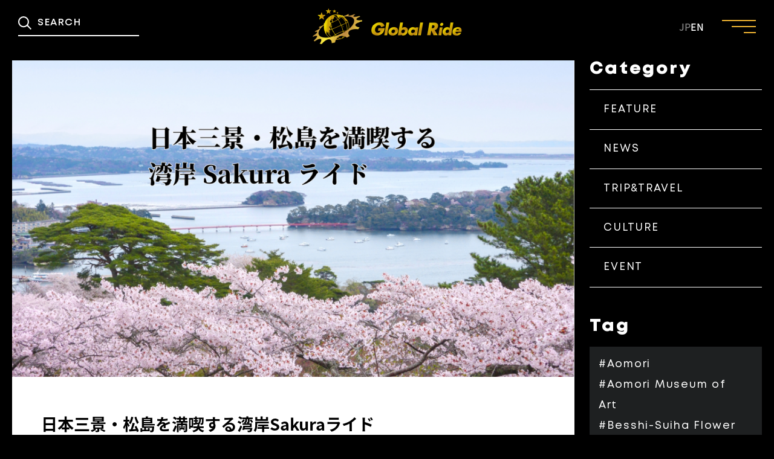

--- FILE ---
content_type: text/html; charset=UTF-8
request_url: https://globalride.jp/trip-travel/japan-trip-travel/miyagi-japan-trip-travel/matsushima_01_jp/
body_size: 27736
content:
<!DOCTYPE html>
<html lang="ja">

<head>
    <meta charset="UTF-8">
    <meta http-equiv="X-UA-Compatible" content="IE=edge">
    <meta name="viewport" content="width=device-width">
    <script>
        let w = screen.width,
            d;
        if (751 > w) d = '375';
        else d = '1300';
        document.querySelector("meta[name='viewport']").setAttribute("content", 'width=' + d + ',viewport-fit=cover');
    </script>
        <!-- コンテンツ詳細ページ -->
    <title>日本三景・松島を満喫する湾岸Sakuraライド - Global Ride</title>
    <meta name="description" content="日本の春といえば「桜」。海、山、街。いろとりどりの表情を見せる桜を堪能するサイクリングコースを紹介。第一回となる今回は、日本三景の1つ、宮城県の「松島」をめぐります。仙台空港を出発">
    <meta property="og:title" content="日本三景・松島を満喫する湾岸Sakuraライド - Global Ride">
    <meta property="og:description" content="日本の春といえば「桜」。海、山、街。いろとりどりの表情を見せる桜を堪能するサイクリングコースを紹介。第一回となる今回は、日本三景の1つ、宮城県の「松島」をめぐります。仙台空港を出発">
    <meta property="og:image" content="https://globalride.jp/wp-content/uploads/2024/03/Matsushima_240307.png">
    <meta name="twitter:description" content="日本の春といえば「桜」。海、山、街。いろとりどりの表情を見せる桜を堪能するサイクリングコースを紹介。第一回となる今回は、日本三景の1つ、宮城県の「松島」をめぐります。仙台空港を出発">
    <meta name="twitter:image" content="https://globalride.jp/wp-content/uploads/2024/03/Matsushima_240307.png">
        <meta property="og:type" content="website">
    <meta property="og:url" content="https://globalride.jp/trip-travel/japan-trip-travel/miyagi-japan-trip-travel/matsushima_01_jp/">
    <meta property="og:site_name" content="Global Ride">
    <meta name="twitter:card" content="summary_large_image">
    <meta property="og:locale" content="ja_JP">

            <meta name="keyword" content="Kaki,Miyagi,Onsen,Matsushima,Matsushima Onsen," />
        <style id="jetpack-boost-critical-css">@media all{.wp-block-image img{box-sizing:border-box;height:auto;max-width:100%;vertical-align:bottom}.wp-block-image figcaption{margin-bottom:1em;margin-top:.5em}.wp-block-image figure{margin:0}.wp-lightbox-container button{align-items:center;-webkit-backdrop-filter:blur(16px) saturate(180%);backdrop-filter:blur(16px) saturate(180%);background-color:rgba(90,90,90,.25);border:none;border-radius:4px;display:flex;height:20px;justify-content:center;opacity:0;padding:0;position:absolute;right:16px;text-align:center;top:16px;width:20px;z-index:100}.wp-lightbox-container button:not(:hover):not(:active):not(.has-background){background-color:rgba(90,90,90,.25);border:none}.wp-lightbox-overlay{box-sizing:border-box;height:100vh;left:0;overflow:hidden;position:fixed;top:0;visibility:hidden;width:100vw;z-index:100000}.wp-lightbox-overlay .close-button{align-items:center;display:flex;justify-content:center;min-height:40px;min-width:40px;padding:0;position:absolute;right:calc(env(safe-area-inset-right) + 16px);top:calc(env(safe-area-inset-top) + 16px);z-index:5000000}.wp-lightbox-overlay .close-button:not(:hover):not(:active):not(.has-background){background:0 0;border:none}.wp-lightbox-overlay .lightbox-image-container{height:var(--wp--lightbox-container-height);left:50%;overflow:hidden;position:absolute;top:50%;transform:translate(-50%,-50%);transform-origin:top left;width:var(--wp--lightbox-container-width);z-index:9999999999}.wp-lightbox-overlay .wp-block-image{align-items:center;box-sizing:border-box;display:flex;height:100%;justify-content:center;margin:0;position:relative;transform-origin:0 0;width:100%;z-index:3000000}.wp-lightbox-overlay .wp-block-image img{height:var(--wp--lightbox-image-height);min-height:var(--wp--lightbox-image-height);min-width:var(--wp--lightbox-image-width);width:var(--wp--lightbox-image-width)}.wp-lightbox-overlay .wp-block-image figcaption{display:none}.wp-lightbox-overlay button{background:0 0;border:none}.wp-lightbox-overlay .scrim{background-color:#fff;height:100%;opacity:.9;position:absolute;width:100%;z-index:2000000}ul{box-sizing:border-box}.wp-block-spacer{clear:both}html :where(img[class*=wp-image-]){height:auto;max-width:100%}:where(figure){margin:0 0 1em}}@media all{*{box-sizing:border-box}}@media all{.pdfprnt-button{display:inline-block;padding:0 5px;-webkit-box-shadow:none!important;box-shadow:none!important}.pdfprnt-button-title{display:inline-block!important;vertical-align:middle;padding:5px;-webkit-box-shadow:none!important;box-shadow:none!important}}@media all{a,body,div,figcaption,figure,form,h1,h2,h4,header,html,img,li,p,section,span,strong,ul{margin:0;padding:0;border:0;font:inherit;font-size:100%;vertical-align:baseline}html{line-height:1}ul{list-style:none}a img{border:none}a{text-decoration:none}figcaption,figure,header,section{display:block}img{max-width:100%;vertical-align:bottom;border:none}button,input{-webkit-appearance:none;-moz-appearance:none;appearance:none;background:rgba(0,0,0,0);border:none;border-radius:0;font:inherit;outline:0}*,:after,:before{-webkit-box-sizing:border-box;-o-box-sizing:border-box;-ms-box-sizing:border-box;box-sizing:border-box}@font-face{font-family:Mont;font-style:normal;font-weight:400;font-display:swap}@font-face{font-family:Mont;font-style:normal;font-weight:500;font-display:swap}@font-face{font-family:Mont;font-style:normal;font-weight:600;font-display:swap}@font-face{font-family:notosansjp;font-style:normal;font-weight:400;font-display:swap}@font-face{font-family:notosansjp;font-style:normal;font-weight:500;font-display:swap}@font-face{font-family:notosansjp;font-style:normal;font-weight:600;font-display:swap}body{font-family:notosansjp,sans-serif;font-style:normal;color:#fff;min-height:-webkit-fill-available}html{background:#000;height:-webkit-fill-available}strong{font-weight:700}a{color:inherit}@media screen and (max-width:800px){body{overflow-y:scroll;-ms-overflow-style:none;scrollbar-width:none}body::-webkit-scrollbar{display:none}body{min-width:375px}}.l-header{position:fixed;top:0;left:0;width:100%;height:88px;z-index:5;background:#000}.l-header__inner{padding:14px}.l-header__logo{margin:0 auto;width:250px}.l-header__search{border-bottom:2px solid #fff;position:absolute;left:30px;top:27px}.l-header__search-input{width:200px;height:30px;padding-left:32px;line-height:2em;padding-bottom:10px;font-family:Mont,notosansjp,sans-serif;letter-spacing:.1em;font-size:16px;font-weight:500;color:#fff}.l-header__search-input::-webkit-input-placeholder{color:#fff}.l-header__search-input::-moz-placeholder{color:#fff}.l-header__search-input:-ms-input-placeholder{color:#fff}.l-header__search-input::-ms-input-placeholder{color:#fff}.l-header__search-input::placeholder{color:#fff}.l-header__search-button{position:absolute;padding:0;left:0;top:0}.l-header__search-close{display:none}.l-header__language{display:-webkit-box;display:-ms-flexbox;display:flex;gap:17px;position:absolute;right:116px;top:50%;-webkit-transform:translateY(-50%);transform:translateY(-50%)}.l-header__language-button{font-size:16px;font-weight:500;line-height:1.4em}.l-header__language-button.is-active{opacity:.5}.l-wrap{width:100%;overflow:hidden;position:relative}.l-section{position:relative;padding:0 20px;margin:60px 0}.l-section__inner{position:relative;max-width:1300px;margin:0 auto}@media screen and (max-width:1023px){.l-wrap{overflow:hidden}}@media screen and (max-width:800px){.l-header{height:66px}.l-header__inner{padding:10px}.l-header__logo{width:162px;margin:0}.l-header__search-open-button{padding:10px;display:block;right:134px;position:absolute;top:50%;-webkit-transform:translateY(-50%);transform:translateY(-50%)}.l-header__search{border-bottom:none;left:0;top:66px;width:100%;height:156px;background:#999;display:none}.l-header__search-close{display:-webkit-box;display:-ms-flexbox;display:flex;-webkit-box-pack:center;-ms-flex-pack:center;justify-content:center;-webkit-box-align:center;-ms-flex-align:center;align-items:center;gap:9px;height:40px;padding:0 20px;font-family:Mont,sans-serif;font-weight:500;margin:50px auto 0}.l-header__search-close span{color:#000;padding-top:2px}.l-header__search-inner{padding:20px 30px}.l-header__search-form{border-bottom:2px solid #fff}.l-header__search-input{width:100%}.l-header__search-button{left:30px;top:20px}.l-header__language{gap:14px;right:70px}.l-header__language-button{font-size:13px}.l-section{padding:0 15px;margin:40px 0}.l-section__inner{max-width:100%}}.c-card__img{display:block;width:100%;height:100%;font-family:"object-fit:cover";-o-object-fit:cover;object-fit:cover}.c-card__img.--square{aspect-ratio:1/1}._fill-white{fill:#fff}.svg-icon-close-dims{width:12.728px;height:12.728px}.svg-icon-facebook-dims{width:12.72px;height:23.93px}.svg-icon-instagram-dims{width:25.462px;height:25.462px}.svg-icon-search-dims{width:21.714px;height:21.7px}.svg-icon-x-dims{width:23.065px;height:23.585px}.c-sns{display:-webkit-box;display:-ms-flexbox;display:flex;gap:20px;-webkit-box-align:center;-ms-flex-align:center;align-items:center}.c-sns__title{font-size:14px;letter-spacing:.08em;line-height:1.2em;font-weight:500;padding-right:15px}.c-sns__title.--p0{padding:0}.c-sns__link{width:25.46px;height:25.46px}.c-sns__link .c-icon{display:block;margin:0 auto}.c-sidebar-listTitle{font-family:Mont;font-weight:600;font-size:30px;letter-spacing:.1em;color:#fff}@media (max-width:1320px){.c-sidebar-listTitle{font-size:2.2727272727vw}}@media (max-width:767px){.c-sidebar-listTitle{font-size:5.8670143416vw}}.c-sidebar-listTitle--tag{margin:50px 0 0}.c-sidebar-list{margin:20px 0 0;color:#fff;font-weight:700;font-size:18px}@media (max-width:1320px){.c-sidebar-list{margin:1.5151515152vw 0 0;font-size:max(1.3636363636vw,12px)}}@media (max-width:767px){.c-sidebar-list{margin:3.9113428944vw 0 0;font-size:16px}}.c-sidebar-list li{border-top:1px solid #fff;position:relative}@media (max-width:1320px){.c-sidebar-list li{padding:.9090909091vw}}@media (max-width:767px){.c-sidebar-list li{padding:1.8252933507vw}}.c-sidebar-list li:last-child{border-bottom:1px solid #fff}.c-sidebar-list li::after{content:"";position:absolute;top:0;left:0;width:100%;height:100%;background:#fff;transform:scale(0,1);transform-origin:left top;z-index:-1}.c-sidebar-list a{display:block;padding:12px;color:#fff;letter-spacing:.1em;font-family:Mont,sans-serif;font-size:18px;font-weight:400}@media (max-width:1320px){.c-sidebar-list a{font-size:1.3636363636vw}}@media (max-width:767px){.c-sidebar-list a{font-size:16px}}.c-sidebar-block{margin:20px 0 0;color:#fff;font-size:18px;border-top:1px solid #fff;border-bottom:1px solid #fff;padding:12px 0}@media (max-width:1320px){.c-sidebar-block{margin:1.5151515152vw 0 0;font-size:max(1.3636363636vw,12px);padding:.9090909091vw 0}}@media (max-width:767px){.c-sidebar-block{margin:3.9113428944vw 0 0;font-size:16px;padding:1.5645371578vw 0}}.c-sidebar-block p{display:inline-block;margin:0 10px 0 0;overflow-wrap:break-word;line-height:2}.c-sidebar-block--tag{background:#1e2021;padding:12px 15px 32px 15px;border:none}.c-sidebar-block--tag p{color:#fff;font-size:15px;font-family:Mont,sans-serif;letter-spacing:.1em}@media (max-width:1320px){.c-sidebar-block--tag p{font-size:max(1.3636363636vw,12px)}}@media (max-width:767px){.c-sidebar-block--tag p{font-size:12px}}.c-relatedPost-card__img.--member img{height:260px;object-fit:cover}@media screen and (min-width:801px){.u-pc-none{display:none}}.p-menu__button{position:fixed;top:33px;right:30px;width:56px;height:22px;z-index:11}.p-menu__button-line,.p-menu__button-line:after,.p-menu__button-line:before{display:block;position:absolute;top:50%;right:0;-webkit-transform:translate(0,-50%);transform:translate(0,-50%);width:40px;height:2px;background:#f2b632}.p-menu__button-line:before{content:"";width:56px;top:-9px}.p-menu__button-line:after{content:"";width:20px;top:11px}.p-menu{background:rgba(0,0,0,.9);position:fixed;opacity:0;z-index:10;display:-webkit-box;display:-ms-flexbox;display:flex;-webkit-box-align:center;-ms-flex-align:center;align-items:center;-webkit-box-pack:center;-ms-flex-pack:center;justify-content:center;width:100%;height:100vh;overflow:auto;overflow-y:scroll;-ms-overflow-style:none;scrollbar-width:none}.p-menu .c-sns__link{width:30px;height:30px}.p-menu .c-sns__link .c-icon{width:30px;height:30px}.p-menu::-webkit-scrollbar{display:none}.p-menu__inner{gap:150px;display:-webkit-box;display:-ms-flexbox;display:flex;-webkit-box-align:end;-ms-flex-align:end;align-items:flex-end;-webkit-box-pack:center;-ms-flex-pack:center;justify-content:center;width:100%;height:664px;padding:20px}.p-menu__lists{min-height:624px}.p-menu__list{border-bottom:2px solid #fff}.p-menu__link{font-size:38px;display:-webkit-box;display:-ms-flexbox;display:flex;-webkit-box-align:end;-ms-flex-align:end;align-items:flex-end;line-height:2em;letter-spacing:.1em;font-family:Mont,notosansjp,sans-serif;font-weight:600}@media screen and (max-width:980px){.p-menu__inner{gap:50px}}@media screen and (max-width:900px){.p-menu__button{position:fixed;top:10px;right:15px;width:40px;height:40px}.p-menu__button-line,.p-menu__button-line:after,.p-menu__button-line:before{width:28px}.p-menu__button-line:before{width:40px;top:-7px}.p-menu__button-line:after{width:16px;top:9px}.p-menu{padding:50px 20px;-webkit-box-align:start;-ms-flex-align:start;align-items:flex-start}.p-menu .c-sns{width:322px;margin:0 auto}.p-menu .c-sns__link{width:26px;height:26px}.p-menu .c-sns__link .c-icon{width:26x;height:26px}.p-menu__inner{gap:45px;-webkit-box-align:initial;-ms-flex-align:initial;align-items:initial;-webkit-box-orient:vertical;-webkit-box-direction:normal;-ms-flex-direction:column;flex-direction:column;width:100%;height:auto;padding:20px 0}.p-menu__lists{margin:0 auto;min-height:unset}.p-menu__list{border-bottom:1px solid #fff}.p-menu__list:last-child .p-menu__link{font-size:22px}.p-menu__link{font-size:25px;padding-top:10px}}@media screen and (max-height:664px){.p-menu{-webkit-box-align:start;-ms-flex-align:start;align-items:flex-start}}.wp-block-image{margin:0 0 1em}.p-single-wrap{width:100%;margin:0 auto;display:flex;justify-content:space-between;padding:40px 0 0 0}@media (max-width:767px){.p-single-wrap{max-width:100%;display:block;padding:20px 0 0 0}}.p-single-postContainer{width:75%;background:#fff;color:#000}@media (max-width:767px){.p-single-postContainer{width:100%}}.p-single-postContainer__thumnail{width:100%;object-fit:cover}.p-single-postContainer-content{padding:60px 50px 30px}@media (max-width:1320px){.p-single-postContainer-content{padding:4.5454545455vw 3.7878787879vw 2.2727272727vw}}@media (max-width:767px){.p-single-postContainer-content{padding:2.8683181226vw 3.9113428944vw}}.p-single-postContainer-content-btnList{display:flex;justify-content:space-between;align-items:center;margin:20px 0}.p-single-postContainer-content-btnList-printBtn{display:flex;justify-content:end;align-items:center;padding:5px;width:fit-content;border:1px solid #000}.p-single-postContainer-content-btnList-printBtn .pdfprnt-button-title{font-family:Mont,notosansjp,sans-serif;letter-spacing:.1em;font-size:16px;font-weight:500}@media (max-width:767px){.p-single-postContainer-content-btnList-printBtn .pdfprnt-button-title{font-size:12px}}.p-single-postContainer-content__title{font-size:28px;font-weight:700;line-height:1.5}@media (max-width:1320px){.p-single-postContainer-content__title{font-size:2.1212121212vw}}@media (max-width:767px){.p-single-postContainer-content__title{font-size:4.6936114733vw}}.p-single-postContainer-content-info{padding:10px 0;border-top:1px solid #000;border-bottom:1px solid #000;margin:20px 0 0;font-size:12px}.p-single-postContainer-content-info ul{display:flex;flex-wrap:wrap;gap:5px}.p-single-postContainer-content-info ul li a{display:inline-block;color:#000;border:1px solid #000;padding:6px 12px;font-family:Mont,sans-serif;font-size:12px;line-height:22px;font-weight:500;letter-spacing:.05em}@media (max-width:767px){.p-single-postContainer-content-info ul li a{line-height:17px;padding:3px 12px}}.p-single-postContainer-content__text{margin:10px 0 0}@media (max-width:1320px){.p-single-postContainer-content__text{margin:.7575757576vw 0 0}}@media (max-width:767px){.p-single-postContainer-content__text{margin:1.3037809648vw 0 0}}.p-single-postContainer-content__text p{min-height:1em;font-size:14px;line-height:1.8;margin-bottom:1em}@media (max-width:1320px){.p-single-postContainer-content__text p{font-size:max(1.0606060606vw,12px)}}@media (max-width:767px){.p-single-postContainer-content__text p{font-size:max(2.6075619296vw,12px)}}.p-single-postContainer-content__text a{text-decoration:underline}.p-single-postContainer-content__text h2{margin-top:-2em;padding-top:2em}@media (max-width:767px){.p-single-postContainer-content__text h2{margin-top:-1em;padding-top:1em}}.p-single-categoryContainer{width:23%}@media (max-width:767px){.p-single-categoryContainer{width:100%;margin:6.518904824vw 0 0}}.wp-block-image figcaption{font-size:14px;font-family:YuMincho,"Yu Mincho",serif}@media (max-width:1320px){.wp-block-image figcaption{font-size:max(1.0606060606vw,12px)}}@media (max-width:767px){.wp-block-image figcaption{font-size:max(2.6075619296vw,12px)}}}</style><meta name='robots' content='index, follow, max-image-preview:large, max-snippet:-1, max-video-preview:-1' />
        <script>var ajaxUrl = 'https://globalride.jp/wp-admin/admin-ajax.php';</script>
    
	<!-- This site is optimized with the Yoast SEO plugin v22.0 - https://yoast.com/wordpress/plugins/seo/ -->
	<link rel="canonical" href="https://globalride.jp/trip-travel/japan-trip-travel/miyagi-japan-trip-travel/matsushima_01_jp/" />
	<meta property="og:locale" content="ja_JP" />
	<meta property="og:type" content="article" />
	<meta property="og:title" content="日本三景・松島を満喫する湾岸Sakuraライド - Global Ride" />
	<meta property="og:description" content="日本の春といえば「桜」。海、山、街。いろとりどりの表情を見せる桜を堪能するサイクリングコースを紹介。第一回となる今回は、日本三景の1つ、宮城県の「松島」をめぐります。仙台空港を出発し、ゴールは国宝瑞巌寺。海岸を進む約50キロの道のりです。桜は松島にどんな色をつけてくれるのか楽しみです。もちろん、「食」もあるのでご安心を。" />
	<meta property="og:url" content="https://globalride.jp/trip-travel/japan-trip-travel/miyagi-japan-trip-travel/matsushima_01_jp/" />
	<meta property="og:site_name" content="Global Ride" />
	<meta property="article:published_time" content="2024-03-08T09:25:11+00:00" />
	<meta property="article:modified_time" content="2024-03-15T06:05:27+00:00" />
	<meta property="og:image" content="https://globalride.jp/wp-content/uploads/2024/03/Matsushima_240307.png" />
	<meta property="og:image:width" content="1000" />
	<meta property="og:image:height" content="563" />
	<meta property="og:image:type" content="image/png" />
	<meta name="author" content="管理者" />
	<meta name="twitter:card" content="summary_large_image" />
	<meta name="twitter:label1" content="執筆者" />
	<meta name="twitter:data1" content="管理者" />
	<meta name="twitter:label2" content="推定読み取り時間" />
	<meta name="twitter:data2" content="15分" />
	<script type="application/ld+json" class="yoast-schema-graph">{"@context":"https://schema.org","@graph":[{"@type":"WebPage","@id":"https://globalride.jp/trip-travel/japan-trip-travel/miyagi-japan-trip-travel/matsushima_01_jp/","url":"https://globalride.jp/trip-travel/japan-trip-travel/miyagi-japan-trip-travel/matsushima_01_jp/","name":"日本三景・松島を満喫する湾岸Sakuraライド - Global Ride","isPartOf":{"@id":"https://globalride.jp/#website"},"primaryImageOfPage":{"@id":"https://globalride.jp/trip-travel/japan-trip-travel/miyagi-japan-trip-travel/matsushima_01_jp/#primaryimage"},"image":{"@id":"https://globalride.jp/trip-travel/japan-trip-travel/miyagi-japan-trip-travel/matsushima_01_jp/#primaryimage"},"thumbnailUrl":"https://globalride.jp/wp-content/uploads/2024/03/Matsushima_240307.png","datePublished":"2024-03-08T09:25:11+00:00","dateModified":"2024-03-15T06:05:27+00:00","author":{"@id":"https://globalride.jp/#/schema/person/922934d671ad73bf5ca1c40bdcd640ef"},"breadcrumb":{"@id":"https://globalride.jp/trip-travel/japan-trip-travel/miyagi-japan-trip-travel/matsushima_01_jp/#breadcrumb"},"inLanguage":"ja","potentialAction":[{"@type":"ReadAction","target":["https://globalride.jp/trip-travel/japan-trip-travel/miyagi-japan-trip-travel/matsushima_01_jp/"]}]},{"@type":"ImageObject","inLanguage":"ja","@id":"https://globalride.jp/trip-travel/japan-trip-travel/miyagi-japan-trip-travel/matsushima_01_jp/#primaryimage","url":"https://globalride.jp/wp-content/uploads/2024/03/Matsushima_240307.png","contentUrl":"https://globalride.jp/wp-content/uploads/2024/03/Matsushima_240307.png","width":1000,"height":563},{"@type":"BreadcrumbList","@id":"https://globalride.jp/trip-travel/japan-trip-travel/miyagi-japan-trip-travel/matsushima_01_jp/#breadcrumb","itemListElement":[{"@type":"ListItem","position":1,"name":"ホーム","item":"https://globalride.jp/"},{"@type":"ListItem","position":2,"name":"日本三景・松島を満喫する湾岸Sakuraライド"}]},{"@type":"WebSite","@id":"https://globalride.jp/#website","url":"https://globalride.jp/","name":"Global Ride","description":"「自転車で世界はもっと楽しくなる。」 グローバルなライドライフを発信するWEBメディアです。","potentialAction":[{"@type":"SearchAction","target":{"@type":"EntryPoint","urlTemplate":"https://globalride.jp/?s={search_term_string}"},"query-input":"required name=search_term_string"}],"inLanguage":"ja"},{"@type":"Person","@id":"https://globalride.jp/#/schema/person/922934d671ad73bf5ca1c40bdcd640ef","name":"管理者","image":{"@type":"ImageObject","inLanguage":"ja","@id":"https://globalride.jp/#/schema/person/image/","url":"https://secure.gravatar.com/avatar/d291a075949d2afddbc839dd77479e03?s=96&d=mm&r=g","contentUrl":"https://secure.gravatar.com/avatar/d291a075949d2afddbc839dd77479e03?s=96&d=mm&r=g","caption":"管理者"},"url":"https://globalride.jp/author/admin/"}]}</script>
	<!-- / Yoast SEO plugin. -->


<script type="text/javascript">
/* <![CDATA[ */
window._wpemojiSettings = {"baseUrl":"https:\/\/s.w.org\/images\/core\/emoji\/14.0.0\/72x72\/","ext":".png","svgUrl":"https:\/\/s.w.org\/images\/core\/emoji\/14.0.0\/svg\/","svgExt":".svg","source":{"concatemoji":"https:\/\/globalride.jp\/wp-includes\/js\/wp-emoji-release.min.js?ver=6.4.3"}};
/*! This file is auto-generated */
!function(i,n){var o,s,e;function c(e){try{var t={supportTests:e,timestamp:(new Date).valueOf()};sessionStorage.setItem(o,JSON.stringify(t))}catch(e){}}function p(e,t,n){e.clearRect(0,0,e.canvas.width,e.canvas.height),e.fillText(t,0,0);var t=new Uint32Array(e.getImageData(0,0,e.canvas.width,e.canvas.height).data),r=(e.clearRect(0,0,e.canvas.width,e.canvas.height),e.fillText(n,0,0),new Uint32Array(e.getImageData(0,0,e.canvas.width,e.canvas.height).data));return t.every(function(e,t){return e===r[t]})}function u(e,t,n){switch(t){case"flag":return n(e,"\ud83c\udff3\ufe0f\u200d\u26a7\ufe0f","\ud83c\udff3\ufe0f\u200b\u26a7\ufe0f")?!1:!n(e,"\ud83c\uddfa\ud83c\uddf3","\ud83c\uddfa\u200b\ud83c\uddf3")&&!n(e,"\ud83c\udff4\udb40\udc67\udb40\udc62\udb40\udc65\udb40\udc6e\udb40\udc67\udb40\udc7f","\ud83c\udff4\u200b\udb40\udc67\u200b\udb40\udc62\u200b\udb40\udc65\u200b\udb40\udc6e\u200b\udb40\udc67\u200b\udb40\udc7f");case"emoji":return!n(e,"\ud83e\udef1\ud83c\udffb\u200d\ud83e\udef2\ud83c\udfff","\ud83e\udef1\ud83c\udffb\u200b\ud83e\udef2\ud83c\udfff")}return!1}function f(e,t,n){var r="undefined"!=typeof WorkerGlobalScope&&self instanceof WorkerGlobalScope?new OffscreenCanvas(300,150):i.createElement("canvas"),a=r.getContext("2d",{willReadFrequently:!0}),o=(a.textBaseline="top",a.font="600 32px Arial",{});return e.forEach(function(e){o[e]=t(a,e,n)}),o}function t(e){var t=i.createElement("script");t.src=e,t.defer=!0,i.head.appendChild(t)}"undefined"!=typeof Promise&&(o="wpEmojiSettingsSupports",s=["flag","emoji"],n.supports={everything:!0,everythingExceptFlag:!0},e=new Promise(function(e){i.addEventListener("DOMContentLoaded",e,{once:!0})}),new Promise(function(t){var n=function(){try{var e=JSON.parse(sessionStorage.getItem(o));if("object"==typeof e&&"number"==typeof e.timestamp&&(new Date).valueOf()<e.timestamp+604800&&"object"==typeof e.supportTests)return e.supportTests}catch(e){}return null}();if(!n){if("undefined"!=typeof Worker&&"undefined"!=typeof OffscreenCanvas&&"undefined"!=typeof URL&&URL.createObjectURL&&"undefined"!=typeof Blob)try{var e="postMessage("+f.toString()+"("+[JSON.stringify(s),u.toString(),p.toString()].join(",")+"));",r=new Blob([e],{type:"text/javascript"}),a=new Worker(URL.createObjectURL(r),{name:"wpTestEmojiSupports"});return void(a.onmessage=function(e){c(n=e.data),a.terminate(),t(n)})}catch(e){}c(n=f(s,u,p))}t(n)}).then(function(e){for(var t in e)n.supports[t]=e[t],n.supports.everything=n.supports.everything&&n.supports[t],"flag"!==t&&(n.supports.everythingExceptFlag=n.supports.everythingExceptFlag&&n.supports[t]);n.supports.everythingExceptFlag=n.supports.everythingExceptFlag&&!n.supports.flag,n.DOMReady=!1,n.readyCallback=function(){n.DOMReady=!0}}).then(function(){return e}).then(function(){var e;n.supports.everything||(n.readyCallback(),(e=n.source||{}).concatemoji?t(e.concatemoji):e.wpemoji&&e.twemoji&&(t(e.twemoji),t(e.wpemoji)))}))}((window,document),window._wpemojiSettings);
/* ]]> */
</script>
<style id='wp-emoji-styles-inline-css' type='text/css'>

	img.wp-smiley, img.emoji {
		display: inline !important;
		border: none !important;
		box-shadow: none !important;
		height: 1em !important;
		width: 1em !important;
		margin: 0 0.07em !important;
		vertical-align: -0.1em !important;
		background: none !important;
		padding: 0 !important;
	}
</style>
<noscript><link rel='stylesheet' id='wp-block-library-css' href='https://globalride.jp/wp-includes/css/dist/block-library/style.min.css?ver=6.4.3' type='text/css' media='all' />
</noscript><link rel='stylesheet' id='wp-block-library-css' href='https://globalride.jp/wp-includes/css/dist/block-library/style.min.css?ver=6.4.3' type='text/css' media="not all" data-media="all" onload="this.media=this.dataset.media; delete this.dataset.media; this.removeAttribute( 'onload' );" />
<noscript><link rel='stylesheet' id='snow-monkey-editor@fallback-css' href='https://globalride.jp/wp-content/plugins/snow-monkey-editor/dist/css/fallback.css?ver=1709265504' type='text/css' media='all' />
</noscript><link rel='stylesheet' id='snow-monkey-editor@fallback-css' href='https://globalride.jp/wp-content/plugins/snow-monkey-editor/dist/css/fallback.css?ver=1709265504' type='text/css' media="not all" data-media="all" onload="this.media=this.dataset.media; delete this.dataset.media; this.removeAttribute( 'onload' );" />
<style id='classic-theme-styles-inline-css' type='text/css'>
/*! This file is auto-generated */
.wp-block-button__link{color:#fff;background-color:#32373c;border-radius:9999px;box-shadow:none;text-decoration:none;padding:calc(.667em + 2px) calc(1.333em + 2px);font-size:1.125em}.wp-block-file__button{background:#32373c;color:#fff;text-decoration:none}
</style>
<style id='global-styles-inline-css' type='text/css'>
body{--wp--preset--color--black: #000000;--wp--preset--color--cyan-bluish-gray: #abb8c3;--wp--preset--color--white: #ffffff;--wp--preset--color--pale-pink: #f78da7;--wp--preset--color--vivid-red: #cf2e2e;--wp--preset--color--luminous-vivid-orange: #ff6900;--wp--preset--color--luminous-vivid-amber: #fcb900;--wp--preset--color--light-green-cyan: #7bdcb5;--wp--preset--color--vivid-green-cyan: #00d084;--wp--preset--color--pale-cyan-blue: #8ed1fc;--wp--preset--color--vivid-cyan-blue: #0693e3;--wp--preset--color--vivid-purple: #9b51e0;--wp--preset--gradient--vivid-cyan-blue-to-vivid-purple: linear-gradient(135deg,rgba(6,147,227,1) 0%,rgb(155,81,224) 100%);--wp--preset--gradient--light-green-cyan-to-vivid-green-cyan: linear-gradient(135deg,rgb(122,220,180) 0%,rgb(0,208,130) 100%);--wp--preset--gradient--luminous-vivid-amber-to-luminous-vivid-orange: linear-gradient(135deg,rgba(252,185,0,1) 0%,rgba(255,105,0,1) 100%);--wp--preset--gradient--luminous-vivid-orange-to-vivid-red: linear-gradient(135deg,rgba(255,105,0,1) 0%,rgb(207,46,46) 100%);--wp--preset--gradient--very-light-gray-to-cyan-bluish-gray: linear-gradient(135deg,rgb(238,238,238) 0%,rgb(169,184,195) 100%);--wp--preset--gradient--cool-to-warm-spectrum: linear-gradient(135deg,rgb(74,234,220) 0%,rgb(151,120,209) 20%,rgb(207,42,186) 40%,rgb(238,44,130) 60%,rgb(251,105,98) 80%,rgb(254,248,76) 100%);--wp--preset--gradient--blush-light-purple: linear-gradient(135deg,rgb(255,206,236) 0%,rgb(152,150,240) 100%);--wp--preset--gradient--blush-bordeaux: linear-gradient(135deg,rgb(254,205,165) 0%,rgb(254,45,45) 50%,rgb(107,0,62) 100%);--wp--preset--gradient--luminous-dusk: linear-gradient(135deg,rgb(255,203,112) 0%,rgb(199,81,192) 50%,rgb(65,88,208) 100%);--wp--preset--gradient--pale-ocean: linear-gradient(135deg,rgb(255,245,203) 0%,rgb(182,227,212) 50%,rgb(51,167,181) 100%);--wp--preset--gradient--electric-grass: linear-gradient(135deg,rgb(202,248,128) 0%,rgb(113,206,126) 100%);--wp--preset--gradient--midnight: linear-gradient(135deg,rgb(2,3,129) 0%,rgb(40,116,252) 100%);--wp--preset--font-size--small: 13px;--wp--preset--font-size--medium: 20px;--wp--preset--font-size--large: 36px;--wp--preset--font-size--x-large: 42px;--wp--preset--spacing--20: 0.44rem;--wp--preset--spacing--30: 0.67rem;--wp--preset--spacing--40: 1rem;--wp--preset--spacing--50: 1.5rem;--wp--preset--spacing--60: 2.25rem;--wp--preset--spacing--70: 3.38rem;--wp--preset--spacing--80: 5.06rem;--wp--preset--shadow--natural: 6px 6px 9px rgba(0, 0, 0, 0.2);--wp--preset--shadow--deep: 12px 12px 50px rgba(0, 0, 0, 0.4);--wp--preset--shadow--sharp: 6px 6px 0px rgba(0, 0, 0, 0.2);--wp--preset--shadow--outlined: 6px 6px 0px -3px rgba(255, 255, 255, 1), 6px 6px rgba(0, 0, 0, 1);--wp--preset--shadow--crisp: 6px 6px 0px rgba(0, 0, 0, 1);}:where(.is-layout-flex){gap: 0.5em;}:where(.is-layout-grid){gap: 0.5em;}body .is-layout-flow > .alignleft{float: left;margin-inline-start: 0;margin-inline-end: 2em;}body .is-layout-flow > .alignright{float: right;margin-inline-start: 2em;margin-inline-end: 0;}body .is-layout-flow > .aligncenter{margin-left: auto !important;margin-right: auto !important;}body .is-layout-constrained > .alignleft{float: left;margin-inline-start: 0;margin-inline-end: 2em;}body .is-layout-constrained > .alignright{float: right;margin-inline-start: 2em;margin-inline-end: 0;}body .is-layout-constrained > .aligncenter{margin-left: auto !important;margin-right: auto !important;}body .is-layout-constrained > :where(:not(.alignleft):not(.alignright):not(.alignfull)){max-width: var(--wp--style--global--content-size);margin-left: auto !important;margin-right: auto !important;}body .is-layout-constrained > .alignwide{max-width: var(--wp--style--global--wide-size);}body .is-layout-flex{display: flex;}body .is-layout-flex{flex-wrap: wrap;align-items: center;}body .is-layout-flex > *{margin: 0;}body .is-layout-grid{display: grid;}body .is-layout-grid > *{margin: 0;}:where(.wp-block-columns.is-layout-flex){gap: 2em;}:where(.wp-block-columns.is-layout-grid){gap: 2em;}:where(.wp-block-post-template.is-layout-flex){gap: 1.25em;}:where(.wp-block-post-template.is-layout-grid){gap: 1.25em;}.has-black-color{color: var(--wp--preset--color--black) !important;}.has-cyan-bluish-gray-color{color: var(--wp--preset--color--cyan-bluish-gray) !important;}.has-white-color{color: var(--wp--preset--color--white) !important;}.has-pale-pink-color{color: var(--wp--preset--color--pale-pink) !important;}.has-vivid-red-color{color: var(--wp--preset--color--vivid-red) !important;}.has-luminous-vivid-orange-color{color: var(--wp--preset--color--luminous-vivid-orange) !important;}.has-luminous-vivid-amber-color{color: var(--wp--preset--color--luminous-vivid-amber) !important;}.has-light-green-cyan-color{color: var(--wp--preset--color--light-green-cyan) !important;}.has-vivid-green-cyan-color{color: var(--wp--preset--color--vivid-green-cyan) !important;}.has-pale-cyan-blue-color{color: var(--wp--preset--color--pale-cyan-blue) !important;}.has-vivid-cyan-blue-color{color: var(--wp--preset--color--vivid-cyan-blue) !important;}.has-vivid-purple-color{color: var(--wp--preset--color--vivid-purple) !important;}.has-black-background-color{background-color: var(--wp--preset--color--black) !important;}.has-cyan-bluish-gray-background-color{background-color: var(--wp--preset--color--cyan-bluish-gray) !important;}.has-white-background-color{background-color: var(--wp--preset--color--white) !important;}.has-pale-pink-background-color{background-color: var(--wp--preset--color--pale-pink) !important;}.has-vivid-red-background-color{background-color: var(--wp--preset--color--vivid-red) !important;}.has-luminous-vivid-orange-background-color{background-color: var(--wp--preset--color--luminous-vivid-orange) !important;}.has-luminous-vivid-amber-background-color{background-color: var(--wp--preset--color--luminous-vivid-amber) !important;}.has-light-green-cyan-background-color{background-color: var(--wp--preset--color--light-green-cyan) !important;}.has-vivid-green-cyan-background-color{background-color: var(--wp--preset--color--vivid-green-cyan) !important;}.has-pale-cyan-blue-background-color{background-color: var(--wp--preset--color--pale-cyan-blue) !important;}.has-vivid-cyan-blue-background-color{background-color: var(--wp--preset--color--vivid-cyan-blue) !important;}.has-vivid-purple-background-color{background-color: var(--wp--preset--color--vivid-purple) !important;}.has-black-border-color{border-color: var(--wp--preset--color--black) !important;}.has-cyan-bluish-gray-border-color{border-color: var(--wp--preset--color--cyan-bluish-gray) !important;}.has-white-border-color{border-color: var(--wp--preset--color--white) !important;}.has-pale-pink-border-color{border-color: var(--wp--preset--color--pale-pink) !important;}.has-vivid-red-border-color{border-color: var(--wp--preset--color--vivid-red) !important;}.has-luminous-vivid-orange-border-color{border-color: var(--wp--preset--color--luminous-vivid-orange) !important;}.has-luminous-vivid-amber-border-color{border-color: var(--wp--preset--color--luminous-vivid-amber) !important;}.has-light-green-cyan-border-color{border-color: var(--wp--preset--color--light-green-cyan) !important;}.has-vivid-green-cyan-border-color{border-color: var(--wp--preset--color--vivid-green-cyan) !important;}.has-pale-cyan-blue-border-color{border-color: var(--wp--preset--color--pale-cyan-blue) !important;}.has-vivid-cyan-blue-border-color{border-color: var(--wp--preset--color--vivid-cyan-blue) !important;}.has-vivid-purple-border-color{border-color: var(--wp--preset--color--vivid-purple) !important;}.has-vivid-cyan-blue-to-vivid-purple-gradient-background{background: var(--wp--preset--gradient--vivid-cyan-blue-to-vivid-purple) !important;}.has-light-green-cyan-to-vivid-green-cyan-gradient-background{background: var(--wp--preset--gradient--light-green-cyan-to-vivid-green-cyan) !important;}.has-luminous-vivid-amber-to-luminous-vivid-orange-gradient-background{background: var(--wp--preset--gradient--luminous-vivid-amber-to-luminous-vivid-orange) !important;}.has-luminous-vivid-orange-to-vivid-red-gradient-background{background: var(--wp--preset--gradient--luminous-vivid-orange-to-vivid-red) !important;}.has-very-light-gray-to-cyan-bluish-gray-gradient-background{background: var(--wp--preset--gradient--very-light-gray-to-cyan-bluish-gray) !important;}.has-cool-to-warm-spectrum-gradient-background{background: var(--wp--preset--gradient--cool-to-warm-spectrum) !important;}.has-blush-light-purple-gradient-background{background: var(--wp--preset--gradient--blush-light-purple) !important;}.has-blush-bordeaux-gradient-background{background: var(--wp--preset--gradient--blush-bordeaux) !important;}.has-luminous-dusk-gradient-background{background: var(--wp--preset--gradient--luminous-dusk) !important;}.has-pale-ocean-gradient-background{background: var(--wp--preset--gradient--pale-ocean) !important;}.has-electric-grass-gradient-background{background: var(--wp--preset--gradient--electric-grass) !important;}.has-midnight-gradient-background{background: var(--wp--preset--gradient--midnight) !important;}.has-small-font-size{font-size: var(--wp--preset--font-size--small) !important;}.has-medium-font-size{font-size: var(--wp--preset--font-size--medium) !important;}.has-large-font-size{font-size: var(--wp--preset--font-size--large) !important;}.has-x-large-font-size{font-size: var(--wp--preset--font-size--x-large) !important;}
.wp-block-navigation a:where(:not(.wp-element-button)){color: inherit;}
:where(.wp-block-post-template.is-layout-flex){gap: 1.25em;}:where(.wp-block-post-template.is-layout-grid){gap: 1.25em;}
:where(.wp-block-columns.is-layout-flex){gap: 2em;}:where(.wp-block-columns.is-layout-grid){gap: 2em;}
.wp-block-pullquote{font-size: 1.5em;line-height: 1.6;}
</style>
<noscript><link rel='stylesheet' id='pdfprnt_frontend-css' href='https://globalride.jp/wp-content/plugins/pdf-print/css/frontend.css?ver=2.3.6' type='text/css' media='all' />
</noscript><link rel='stylesheet' id='pdfprnt_frontend-css' href='https://globalride.jp/wp-content/plugins/pdf-print/css/frontend.css?ver=2.3.6' type='text/css' media="not all" data-media="all" onload="this.media=this.dataset.media; delete this.dataset.media; this.removeAttribute( 'onload' );" />
<noscript><link rel='stylesheet' id='snow-monkey-editor-css' href='https://globalride.jp/wp-content/plugins/snow-monkey-editor/dist/css/app.css?ver=1709265504' type='text/css' media='all' />
</noscript><link rel='stylesheet' id='snow-monkey-editor-css' href='https://globalride.jp/wp-content/plugins/snow-monkey-editor/dist/css/app.css?ver=1709265504' type='text/css' media="not all" data-media="all" onload="this.media=this.dataset.media; delete this.dataset.media; this.removeAttribute( 'onload' );" />
<noscript><link rel='stylesheet' id='single-css' href='https://globalride.jp/wp-content/themes/globalride_renewal/dist/css/single.min.css?ver=6.4.3' type='text/css' media='all' />
</noscript><link rel='stylesheet' id='single-css' href='https://globalride.jp/wp-content/themes/globalride_renewal/dist/css/single.min.css?ver=6.4.3' type='text/css' media="not all" data-media="all" onload="this.media=this.dataset.media; delete this.dataset.media; this.removeAttribute( 'onload' );" />
<script type="text/javascript" src="https://globalride.jp/wp-content/plugins/snow-monkey-editor/dist/js/app.js?ver=1709265504" id="snow-monkey-editor-js" defer="defer" data-wp-strategy="defer"></script>
<link rel="https://api.w.org/" href="https://globalride.jp/wp-json/" /><link rel="alternate" type="application/json" href="https://globalride.jp/wp-json/wp/v2/posts/7726" /><link rel="EditURI" type="application/rsd+xml" title="RSD" href="https://globalride.jp/xmlrpc.php?rsd" />
<meta name="generator" content="WordPress 6.4.3" />
<link rel='shortlink' href='https://globalride.jp/?p=7726' />
<link rel="alternate" type="application/json+oembed" href="https://globalride.jp/wp-json/oembed/1.0/embed?url=https%3A%2F%2Fglobalride.jp%2Ftrip-travel%2Fjapan-trip-travel%2Fmiyagi-japan-trip-travel%2Fmatsushima_01_jp%2F" />
<link rel="alternate" type="text/xml+oembed" href="https://globalride.jp/wp-json/oembed/1.0/embed?url=https%3A%2F%2Fglobalride.jp%2Ftrip-travel%2Fjapan-trip-travel%2Fmiyagi-japan-trip-travel%2Fmatsushima_01_jp%2F&#038;format=xml" />
<!-- start Simple Custom CSS and JS -->
<style type="text/css">
/* Add your CSS code here.

For example:
.example {
    color: red;
}

For brushing up on your CSS knowledge, check out http://www.w3schools.com/css/css_syntax.asp

End of comment */ 

.pager  ul.pagination {
  text-align: center;
  margin: 0;
  padding: 0;
}

.pager .pagination li {
  display: inline;
  margin: 0 2px;
  padding: 0;
  display: inline-block;
  background:#4c4c4c;
  width: 50px;
  height: 50px;
  text-align: center;
  position: relative;
}

.pager .pagination li a{
  vertical-align: middle;
  position: absolute;
  top: 0;
  left: 0;
  width: 100%;
  height: 100%;
  text-align: center;
  display:table;
  color: #fff;
  text-decoration: none;
}

.pager .pagination li a span{
  display:table-cell;
  vertical-align:middle;
}

.pager .pagination li a:hover,
.pager .pagination li a.active{
  color: #000;
  background: #A2DB23;
}

@media only screen and (max-width: 767px){
  .pager .pagination li{
    display: none;
  }

  .pager .pagination li.pre,
  .pager .pagination li.next{
    display: inline-block;
    width: 40%;
    height: 50px;
    text-align: center;
  }

  .pager .pagination li.pre a,
  .pager .pagination li.next a{
    width: 100%;
    text-align: center;
  }

  .pager .pagination li.pre span::after{
    content: "　前のページへ";
  }

  .pager .pagination li.next span::before{
    content: "次のページへ　";
  }

}</style>
<!-- end Simple Custom CSS and JS -->
<!-- start Simple Custom CSS and JS -->
<style type="text/css">
/* Add your CSS code here.

For example:
.example {
    color: red;
}

For brushing up on your CSS knowledge, check out http://www.w3schools.com/css/css_syntax.asp

End of comment */ 



*, *:before, *:after {
	box-sizing: border-box;
}
.col_2_rental{
	width: 100%;
	display: flex;
	display: -ms-flexbox; /* IE10 */
	flex-wrap: wrap;
	-ms-flex-wrap: wrap; /* IE10 */
}
.col_2_rental> div{
	width: 50%;
	padding: 10px;
}
@media screen and (max-width: 960px) {
	.col_2_rental > div{
		width: 100%;
	}
}

*, *:before, *:after {
	box-sizing: border-box;
}
.col_3_rental{
	width: 100%;
	display: flex;
	display: -ms-flexbox; /* IE10 */
	flex-wrap: wrap;
	-ms-flex-wrap: wrap; /* IE10 */
}
.col_3_rental > div{
	width: 33.33333%;
	padding: 2.5px;
}
@media screen and (max-width: 240px) {
	.col_3_rental > div{
		width: 50%;
	}
}
@media screen and (max-width: 180px) {
	.col_3_rental > div{
		width: 100%;
	}
}

*, *:before, *:after {
	box-sizing: border-box;
}
.col_3_rental_div{
	width: 100%;
	display: flex;
	display: -ms-flexbox; /* IE10 */
	flex-wrap: wrap;
	-ms-flex-wrap: wrap; /* IE10 */
}
.col_3_rental_div > div{
	width: 33.33333%;
	padding: 10px;
}
@media screen and (max-width: 960px) {
	.col_3_rental_div > div{
		width: 50%;
	}
}
@media screen and (max-width: 480px) {
	.col_3_rental_div > div{
		width: 100%;
	}
}





@media screen and (max-width: 10000px) {
/* 10000pxまでの幅の場合に適応される */
    .top_div{
		width: 720px;
	}
            img.rental_pics_var{
    width: 476px;
    }
}
@media screen and (max-width: 1024px) {
/* 1024pxまでの幅の場合に適応される */
    .top_div{
		width: 72.5%;
	}
            img.rental_pics_var{
    width: 67.5%;
    }
}
@media screen and (max-width: 768px) {
/* 768pxまでの幅の場合に適応される */
    .top_div{
		width: 92.5%;
	}
        img.rental_pics_var{
    width: 75%;
    }
}
@media screen and (max-width: 480px) {
/* 480pxまでの幅の場合に適応される */
    .top_div{
		width: 95%;
	}
    img.rental_pics_var{
    width: 82.5%;
    }
}
@media screen and (max-width: 320px) {
/* 320pxまでの幅の場合に適応される */
    .top_div{
		width: 98.5%;
	}
        img.rental_pics_var{
    width: 87.5%;
    }
}

h1.rental{
font-size: 1.75em;   
  position: relative;
  border-top: solid 2px #47AB6C;
  border-bottom: solid 2px #47AB6C;
  background: #f4f4f4;
  line-height: 1.4;
  padding: 0.4em 0.5em;
  margin: 2em 0 0.5em;
}
h1.rental:after{
  position: absolute;
  font-family: "Font Awesome 5 Free",'Quicksand','Avenir','Arial',sans-serif;
  content: '\f0a7\ CHECK IT OUT !';
  background: #47AB6C;
  color: #fff;
  left: 0px;
  bottom: 100%;
  border-radius: 5px 5px 0 0;
  padding: 5px 7px 3px;
  font-size: 0.2em;
  line-height: 1;
  letter-spacing: 0.05em;
}



h3.rental {
  position: relative;
  padding-left: 1.2em;
  text-align: left;
  line-height: 1.4;
/*    border-bottom: solid 1px black; */
}

h3.rental:before {
  font-family: "Font Awesome 5 Free";
  content: "\f05a";
  position: absolute;/
  font-size: 1.15em;
  left: 0;
  top: 0;
  color: #5FB843; 
}

h4.rental {

  position: relative;
  background: #f6f6f6;
  padding: 0.5em 0.5em;
  border-left: solid 2em #125E2A;
  font-size: 1.25em;
margin: 1.0em 0;
    text-align: left;

}

h4.rental:before { 
  font-family: "Font Awesome 5 Free";
  content: "\f688";
  position: absolute;
  color: #fff;
  top: 50%;
  left: -1.5em;
  -webkit-transform: translateY(-50%);
  transform: translateY(-50%);
}


img.rental_pics{
  border:solid 0.45em #ecedf0;
    padding:0.1em;  
}

h6.rental{
    text-align: left; 
    padding: 0.25em 0.25em; color: #494949; background: transparent; border-left: solid .8em #d3b31b; font-size: 1.1em;
}

h6.instrx{
margin: 0em 0 1em 0; position: relative; padding: .5em 0.5em; border: 1px solid #8b8a87; border-radius: 5px; font-size: 0.8em;"
}</style>
<!-- end Simple Custom CSS and JS -->
<!-- start Simple Custom CSS and JS -->
<style type="text/css">
/* Add your CSS code here.

For example:
.example {
    color: red;
}

For brushing up on your CSS knowledge, check out http://www.w3schools.com/css/css_syntax.asp

End of comment */ 
*, *:before, *:after {
	box-sizing: border-box;
}
.col_3{
	width: 100%;
	display: flex;
	display: -ms-flexbox; /* IE10 */
	flex-wrap: wrap;
	-ms-flex-wrap: wrap; /* IE10 */
}
.col_3 > div{
	width: 33.33333%;
	padding: 15px;

}
@media screen and (max-width: 960px) {
	.col_3 > div{
		width: 50%;
	}
}
@media screen and (max-width: 540px) {
	.col_3 > div{
		width: 100%;
	}
    
}

.spot-box
{
  border-radius: 0.5em;
  background: #FFF9E6;
  padding: 15px;
}

.dl_btn{
    width:300px;
    height:60px;
    line-height:60px;
}
.dl_btn a{
    display:block;
    width:100%;
    height:100%;
    text-decoration: none;
    background:#23C7DB;
    text-align:center;
    color:#FFFFFF;
    font-size:20px;
    font-weight:bold;
    border-radius:10px;
    -webkit-border-radius:10px;
    -moz-border-radius:10px;
    box-shadow:3px 3px 0px 0px #DEDEDE ;
}
.dl_btn a:hover{
    background:#23C7DB;
    color:#FFFFFF;
    margin-left:2px;
    margin-top:2px;
    box-shadow:none;
}

</style>
<!-- end Simple Custom CSS and JS -->
<!-- for tag post_tag, website powered with xili-tidy-tags v.1.12.03, a WP plugin by dev.xiligroup.com -->
<noscript><style>.lazyload[data-src]{display:none !important;}</style></noscript><style>.lazyload{background-image:none !important;}.lazyload:before{background-image:none !important;}</style><link rel="icon" href="https://globalride.jp/wp-content/uploads/2023/02/cropped-logo-32x32.png" sizes="32x32" />
<link rel="icon" href="https://globalride.jp/wp-content/uploads/2023/02/cropped-logo-192x192.png" sizes="192x192" />
<link rel="apple-touch-icon" href="https://globalride.jp/wp-content/uploads/2023/02/cropped-logo-180x180.png" />
<meta name="msapplication-TileImage" content="https://globalride.jp/wp-content/uploads/2023/02/cropped-logo-270x270.png" />

            <!-- Google tag (gtag.js) -->
        <script async src="https://www.googletagmanager.com/gtag/js?id=G-XZCJ0MN59F"></script>
        <script>
            window.dataLayer = window.dataLayer || [];

            function gtag() {
                dataLayer.push(arguments);
            }
            gtag('js', new Date());
            gtag('config', 'G-XZCJ0MN59F');
        </script>
    
    <link rel="stylesheet" href="https://fonts.googleapis.com" media="print" onload="this.media='all'" />
    <link rel="stylesheet" href="https://fonts.gstatic.com" media="print" onload="this.media='all'" />
    <link rel="stylesheet" href="https://fonts.googleapis.com/css2?family=Noto+Sans+JP:wght@100;300;400;500;700;900&family=Roboto:ital,wght@0,100;0,300;0,400;0,500;0,700;0,900;1,100;1,400;1,500;1,700;1,900&display=swap" media="print" onload="this.media='all'" />
    <link rel="stylesheet" href="https://fonts.googleapis.com/css2?family=Material+Symbols+Outlined:opsz,wght,FILL,GRAD@20..48,100..700,0..1,-50..200" media="print" onload="this.media='all'" />
</head>

<body class="post-template-default single single-post postid-7726 single-format-standard">
    <header class="l-header">
        <div class="l-header__inner">
            <h1 class="l-header__logo">
                <a href="https://globalride.jp/" data-wpel-link="internal">
                    <img src="[data-uri]" alt="Grobal Ride" data-src="https://globalride.jp/wp-content/themes/globalride_renewal/dist/img/logo.png" decoding="async" class="lazyload" data-eio-rwidth="500" data-eio-rheight="120"><noscript><img src="https://globalride.jp/wp-content/themes/globalride_renewal/dist/img/logo.png" alt="Grobal Ride" data-eio="l"></noscript>
                </a>
            </h1>

            <div class="l-header__search-open-button u-pc-none js-search-open-button">
                <svg class="svg-icon-search-dims c-icon _fill-white">
                    <use xlink:href="https://globalride.jp/wp-content/themes/globalride_renewal/dist/img/sprite.svg#icon-search"></use>
                </svg>
            </div>

            <div class="l-header__search">
    <div class="l-header__search-inner">
        <form role="search" method="get" class="l-header__search-form" action="https://globalride.jp">
            <input type="text" class="l-header__search-input" placeholder="SEARCH" value="" name="s" title="SEARCH">
            <button type="submit" class="l-header__search-button">
                <svg class="svg-icon-search-dims c-icon _fill-white">
                    <use xlink:href="https://globalride.jp/wp-content/themes/globalride_renewal/dist/img/sprite.svg#icon-search"></use>
                </svg>
            </button>
        </form>
        <div class="l-header__search-close js-search-close-button">
            <svg class="svg-icon-close-dims c-icon _fill-black">
                <use xlink:href="https://globalride.jp/wp-content/themes/globalride_renewal/dist/img/sprite.svg#icon-close"></use>
            </svg>
            <span>CLOSE</span>
        </div>
    </div>
</div>
            <div class="l-header__language">
                <a href="https://globalride.jp" class="l-header__language-button is-active" data-wpel-link="internal">JP</a>
                <a href="https://globalride.jp/en/" class="l-header__language-button" data-wpel-link="internal">EN</a>
            </div>
        </div>
    </header>

    <div class="p-menu__button js-header-menu">
        <span class="p-menu__button-line"></span>
    </div>
    <div class="p-menu">
        <div class="p-menu__inner">
            <ul class="p-menu__lists">
                <li class="p-menu__list">
                    <a href="https://globalride.jp/" class="p-menu__link" data-wpel-link="internal">HOME</a>
                </li>
                <li class="p-menu__list">
                    <a href="https://globalride.jp/#feature" class="p-menu__link" data-wpel-link="internal">FEATURE</a>
                </li>
                <li class="p-menu__list">
                    <a href="https://globalride.jp/#event" class="p-menu__link" data-wpel-link="internal">EVENT</a>
                </li>
                <li class="p-menu__list">
                    <a href="https://globalride.jp/#culture" class="p-menu__link" data-wpel-link="internal">CULTURE</a>
                </li>
                <li class="p-menu__list">
                    <a href="https://globalride.jp/#trip-travel" class="p-menu__link" data-wpel-link="internal">TRIP&TRAVEL</a>
                </li>
                <li class="p-menu__list">
                    <a href="https://globalride.jp/#entry" class="p-menu__link" data-wpel-link="internal">ENTRY</a>
                </li>
                <li class="p-menu__list">
                    <a href="https://globalride.jp/#news" class="p-menu__link" data-wpel-link="internal">NEWS</a>
                </li>
                <!-- <li class="p-menu__list">
                    <a href="./" class="p-menu__link" data-wpel-link="internal">ONLINE SHOP</a>
                </li> -->
            </ul>
            <div class="c-sns">
                <a href="https://www.instagram.com/global_ride.jp/" class="c-sns__link" target="_blank" rel="noreferrer noopener" data-wpel-link="external">
                    <svg class="svg-icon-instagram-dims c-icon _fill-white">
                        <use xlink:href="https://globalride.jp/wp-content/themes/globalride_renewal/dist/img/sprite.svg#icon-instagram"></use>
                    </svg>
                </a>
                <a href="https://www.facebook.com/GlobalRideEvent/" class="c-sns__link" target="_blank" rel="noreferrer noopener" data-wpel-link="external">
                    <svg class="svg-icon-facebook-dims c-icon _fill-white">
                        <use xlink:href="https://globalride.jp/wp-content/themes/globalride_renewal/dist/img/sprite.svg#icon-facebook"></use>
                    </svg>
                </a>
                <a href="https://twitter.com/globalride1" class="c-sns__link" target="_blank" rel="noreferrer noopener" data-wpel-link="external">
                    <svg class="svg-icon-x-dims c-icon _fill-white">
                        <use xlink:href="https://globalride.jp/wp-content/themes/globalride_renewal/dist/img/sprite.svg#icon-x"></use>
                    </svg>
                </a>
            </div>
        </div>
    </div>
<div class="l-wrap">
    <section class="l-section">
        <div class="l-section__inner">
            <div class="p-single-wrap">
                <div class="p-single-postContainer">
                    <img src="[data-uri]" class="p-single-postContainer__thumnail lazyload" data-src="https://globalride.jp/wp-content/uploads/2024/03/Matsushima_240307.png" decoding="async" data-eio-rwidth="1000" data-eio-rheight="563"><noscript><img src="https://globalride.jp/wp-content/uploads/2024/03/Matsushima_240307.png" class="p-single-postContainer__thumnail" data-eio="l"></noscript>
                    <div class="p-single-postContainer-content">
                        <h1 class="p-single-postContainer-content__title">
                            日本三景・松島を満喫する湾岸Sakuraライド                        </h1>
                        <div class="p-single-postContainer-content-info">
                            <ul class="post-categories">
	<li><a href="https://globalride.jp/category/feature/" rel="category tag" data-wpel-link="internal">FEATURE</a></li>
	<li><a href="https://globalride.jp/category/feature/jinja-temple/" rel="category tag" data-wpel-link="internal">JINJA&amp;TEMPLE</a></li>
	<li><a href="https://globalride.jp/category/trip-travel/" rel="category tag" data-wpel-link="internal">TRIP&amp;TRAVEL</a></li>
	<li><a href="https://globalride.jp/category/trip-travel/japan-trip-travel/miyagi-japan-trip-travel/" rel="category tag" data-wpel-link="internal">MIYAGI</a></li></ul>                        </div>
                        <ul class="p-single-postContainer-content-btnList">
                            <li class="p-single-postContainer-content-btnList-printBtn">
                                <span class="material-symbols-outlined">print</span><div class="pdfprnt-buttons"><a href="https://globalride.jp/trip-travel/japan-trip-travel/miyagi-japan-trip-travel/matsushima_01_jp/?print=print" class="pdfprnt-button pdfprnt-button-print" target="_blank" data-wpel-link="internal"><span class="pdfprnt-button-title pdfprnt-button-print-title">Print</span></a></div>                            </li>
                                                        <li class="c-sns ">
                                <div class="c-sns__title --p0">SHARE</div>
                                <a href="https://www.instagram.com/global_ride.jp/" class="c-sns__link" target="_blank" rel="noreferrer noopener" data-wpel-link="external">
                                    <svg class="svg-icon-instagram-dims c-icon">
                                        <use xlink:href="https://globalride.jp/wp-content/themes/globalride_renewal/dist/img/sprite.svg#icon-instagram"></use>
                                    </svg>
                                </a>
                                <a href="https://www.facebook.com/share.php?u=https%3A%2F%2Fglobalride.jp%2Ftrip-travel%2Fjapan-trip-travel%2Fmiyagi-japan-trip-travel%2Fmatsushima_01_jp%2F" class="c-sns__link" target="_blank" rel="noreferrer noopener" data-wpel-link="external">
                                    <svg class="svg-icon-facebook-dims c-icon">
                                        <use xlink:href="https://globalride.jp/wp-content/themes/globalride_renewal/dist/img/sprite.svg#icon-facebook"></use>
                                    </svg>
                                </a>
                                <a href="https://twitter.com/share?url=https%3A%2F%2Fglobalride.jp%2Ftrip-travel%2Fjapan-trip-travel%2Fmiyagi-japan-trip-travel%2Fmatsushima_01_jp%2F&amp;text=%E6%97%A5%E6%9C%AC%E4%B8%89%E6%99%AF%E3%83%BB%E6%9D%BE%E5%B3%B6%E3%82%92%E6%BA%80%E5%96%AB%E3%81%99%E3%82%8B%E6%B9%BE%E5%B2%B8Sakura%E3%83%A9%E3%82%A4%E3%83%89" class="c-sns__link" target="_blank" rel="noreferrer noopener" data-wpel-link="external">
                                    <svg class="svg-icon-x-dims c-icon">
                                        <use xlink:href="https://globalride.jp/wp-content/themes/globalride_renewal/dist/img/sprite.svg#icon-x"></use>
                                    </svg>
                                </a>
                            </li>
                        </ul>
                        <div class="p-single-postContainer-content__text">
                            
<p>日本の春といえば「桜」。海、山、街。いろとりどりの表情を見せる桜を堪能するサイクリングコースを紹介。第一回となる今回は、日本三景の一つ、宮城県の「松島」をめぐります。仙台空港を出発し、ゴールは国宝瑞巌寺。海岸を進む約50キロの道のりです。桜は松島にどんな色をつけてくれるのか楽しみです。もちろん、「食」もあるのでお楽しみに。</p>



<div style="height:20px" aria-hidden="true" class="wp-block-spacer"></div>



<h3 class="wp-block-heading">目次</h3>



<div style="height:10px" aria-hidden="true" class="wp-block-spacer"></div>



<p style="font-size:15px"><strong><a href="#01">1. 空から海へ<br></a><a href="#02">2. 震災遺構　仙台市立荒浜小学校を訪ねる</a><br><a href="#03">3. さざなみの浜でドリンク休憩</a><br><a href="#04">4. 塩竈神社で桜を愛でる</a><br><a href="#05">5. 寿司といえば塩釜？</a><br><a href="#06">6. 桜と松島湾の絶景がここに</a><br><a href="#07">7. 太古の温泉場で休息</a><br><a href="#08">8. 遊覧船で松島湾一周</a><br><a href="#09">9. 松島の歴史を辿る</a></strong></p>



<div style="height:20px" aria-hidden="true" class="wp-block-spacer"></div>



<figure class="wp-block-image size-full"><img fetchpriority="high" decoding="async" width="1000" height="780" src="[data-uri]" alt="" class="wp-image-7729 lazyload"   data-src="https://globalride.jp/wp-content/uploads/2024/03/1奥松島C.jpg" data-srcset="https://globalride.jp/wp-content/uploads/2024/03/1奥松島C.jpg 1000w, https://globalride.jp/wp-content/uploads/2024/03/1奥松島C-300x234.jpg 300w, https://globalride.jp/wp-content/uploads/2024/03/1奥松島C-768x599.jpg 768w" data-sizes="auto" data-eio-rwidth="1000" data-eio-rheight="780" /><noscript><img fetchpriority="high" decoding="async" width="1000" height="780" src="https://globalride.jp/wp-content/uploads/2024/03/1奥松島C.jpg" alt="" class="wp-image-7729" srcset="https://globalride.jp/wp-content/uploads/2024/03/1奥松島C.jpg 1000w, https://globalride.jp/wp-content/uploads/2024/03/1奥松島C-300x234.jpg 300w, https://globalride.jp/wp-content/uploads/2024/03/1奥松島C-768x599.jpg 768w" sizes="(max-width: 1000px) 100vw, 1000px" data-eio="l" /></noscript></figure>



<div style="height:10px" aria-hidden="true" class="wp-block-spacer"></div>



<h3 class="wp-block-heading" id="01"><strong>１、</strong>空から海へ</h3>



<div style="height:10px" aria-hidden="true" class="wp-block-spacer"></div>



<p>スタートは仙台空港。サイクリングポートや大型ロッカーが整備されているので安心。シャワーブースも使用可能となっており、ライダーに優しい空港です。広大な太平洋とそこに浮かぶ小さな島々を目指して。松島を桜はどんなふうに色付けしてくれるか。さあ、準備万端整えていざ出発。</p>



<figure class="wp-block-image size-full"><img decoding="async" width="1000" height="750" src="[data-uri]" alt="" class="wp-image-7730 lazyload"   data-src="https://globalride.jp/wp-content/uploads/2024/03/2仙台空港C.jpg" data-srcset="https://globalride.jp/wp-content/uploads/2024/03/2仙台空港C.jpg 1000w, https://globalride.jp/wp-content/uploads/2024/03/2仙台空港C-300x225.jpg 300w, https://globalride.jp/wp-content/uploads/2024/03/2仙台空港C-768x576.jpg 768w" data-sizes="auto" data-eio-rwidth="1000" data-eio-rheight="750" /><noscript><img decoding="async" width="1000" height="750" src="https://globalride.jp/wp-content/uploads/2024/03/2仙台空港C.jpg" alt="" class="wp-image-7730" srcset="https://globalride.jp/wp-content/uploads/2024/03/2仙台空港C.jpg 1000w, https://globalride.jp/wp-content/uploads/2024/03/2仙台空港C-300x225.jpg 300w, https://globalride.jp/wp-content/uploads/2024/03/2仙台空港C-768x576.jpg 768w" sizes="(max-width: 1000px) 100vw, 1000px" data-eio="l" /></noscript></figure>



<div style="height:20px" aria-hidden="true" class="wp-block-spacer"></div>



<h3 class="wp-block-heading" id="02"><strong><strong>２、<strong>震災遺構　仙台市立荒浜小学校を訪ねる</strong></strong></strong></h3>



<div style="height:10px" aria-hidden="true" class="wp-block-spacer"></div>



<p>国道10号を通って七ヶ浜方面へ。すると、ほどなくして見えてくるのが1つの学校。ここは、2011年3月11日に発生した東日本大震災で大きな被害を受けた、仙台市立荒浜小学校。震災当日は2階まで津波が襲ってきたそう。2017年に閉校となったのちに、校舎を震災遺構として公開しています。また、2018年からは、東日本大震災の復興支援を目的とし、「ツール・ド・東北」のルートにも含まれていました。震災から13年が経つ今日にも、当時の被害の大きさを伝えています。忘れてはならない記憶としてとどめておきたい景色です。</p>



<div style="height:10px" aria-hidden="true" class="wp-block-spacer"></div>



<figure class="wp-block-image size-full"><img decoding="async" width="1000" height="667" src="[data-uri]" alt="" class="wp-image-7731 lazyload"   data-src="https://globalride.jp/wp-content/uploads/2024/03/3荒浜小学校.jpg" data-srcset="https://globalride.jp/wp-content/uploads/2024/03/3荒浜小学校.jpg 1000w, https://globalride.jp/wp-content/uploads/2024/03/3荒浜小学校-300x200.jpg 300w, https://globalride.jp/wp-content/uploads/2024/03/3荒浜小学校-768x512.jpg 768w" data-sizes="auto" data-eio-rwidth="1000" data-eio-rheight="667" /><noscript><img decoding="async" width="1000" height="667" src="https://globalride.jp/wp-content/uploads/2024/03/3荒浜小学校.jpg" alt="" class="wp-image-7731" srcset="https://globalride.jp/wp-content/uploads/2024/03/3荒浜小学校.jpg 1000w, https://globalride.jp/wp-content/uploads/2024/03/3荒浜小学校-300x200.jpg 300w, https://globalride.jp/wp-content/uploads/2024/03/3荒浜小学校-768x512.jpg 768w" sizes="(max-width: 1000px) 100vw, 1000px" data-eio="l" /></noscript></figure>



<div style="height:20px" aria-hidden="true" class="wp-block-spacer"></div>



<h3 class="wp-block-heading" id="03"><strong><strong>３、<strong>さざなみの浜でドリンク休憩</strong></strong></strong></h3>



<div style="height:10px" aria-hidden="true" class="wp-block-spacer"></div>



<p>国道23号にぶつかったら、海へ向かって右折。そのまま進むと七ヶ浜へと出ます。ここは文字通り「七つの浜」に囲まれていることからその名前がついた場所。ここで海を眺めながらドリンク休憩を。すると何やら初めて見るドリンクの名前「カマカリーノ」。こちらは、SHICHI NO CAFEのオリジナルドリンク。オリジナルフレーバーにアイスと氷を混ぜて食感を出した、パフェのようなドリンクです。ちなみに「カマカリーノ」という名前は、このドリンクの創作者「鎌苅さん」の名前をイタリア風に呼んだものだとか。そう思うとなんとなく、イタリアの海にも見えなくも……。ともあれ、喉を潤して自転車にライド！</p>



<figure class="wp-block-image size-full"><img decoding="async" width="1000" height="667" src="[data-uri]" alt="" class="wp-image-7754 lazyload"   data-src="https://globalride.jp/wp-content/uploads/2024/03/3-1七ヶ浜.jpeg" data-srcset="https://globalride.jp/wp-content/uploads/2024/03/3-1七ヶ浜.jpeg 1000w, https://globalride.jp/wp-content/uploads/2024/03/3-1七ヶ浜-300x200.jpeg 300w, https://globalride.jp/wp-content/uploads/2024/03/3-1七ヶ浜-768x512.jpeg 768w" data-sizes="auto" data-eio-rwidth="1000" data-eio-rheight="667" /><noscript><img decoding="async" width="1000" height="667" src="https://globalride.jp/wp-content/uploads/2024/03/3-1七ヶ浜.jpeg" alt="" class="wp-image-7754" srcset="https://globalride.jp/wp-content/uploads/2024/03/3-1七ヶ浜.jpeg 1000w, https://globalride.jp/wp-content/uploads/2024/03/3-1七ヶ浜-300x200.jpeg 300w, https://globalride.jp/wp-content/uploads/2024/03/3-1七ヶ浜-768x512.jpeg 768w" sizes="(max-width: 1000px) 100vw, 1000px" data-eio="l" /></noscript><figcaption class="wp-element-caption">小さなヨットハーバーもあり、これからの時期はマリンスポーツで賑わう七ヶ浜</figcaption></figure>



<div style="height:20px" aria-hidden="true" class="wp-block-spacer"></div>



<h3 class="wp-block-heading" id="04"><strong><strong>４、<strong>塩竈神社で桜を愛でる</strong></strong></strong></h3>



<div style="height:10px" aria-hidden="true" class="wp-block-spacer"></div>



<p>海とはしばしお別れ。来た道を戻るようにして、次は塩竃市へ。その中心に建つのが塩竃神社。その歴史は1200年以上といわれ、もともと製塩法を人々に教えたとされる塩土老翁神（シオツチノオジ）を主祭神している神社です。中世になると奥州藤原氏、後に伊達政宗をはじめとする伊達家にも厚く支持され、現在に至ります。人類の歴史は塩の歴史などともいいますが、海の恵みに感謝して大切に祀られてきた神社です。<br>そしてここで発見。境内に広がる薄桃色の桜です。「塩竃神社の塩竈桜」の名称で知られ、国の天然記念物に指定されている八重桜です。神社の澄んだ空気と華々しくかつ繊細に咲く桜に癒されます。</p>



<figure class="wp-block-image size-full"><img decoding="async" width="1000" height="782" src="[data-uri]" alt="" class="wp-image-7732 lazyload"   data-src="https://globalride.jp/wp-content/uploads/2024/03/4塩釜神社と桜C.jpg" data-srcset="https://globalride.jp/wp-content/uploads/2024/03/4塩釜神社と桜C.jpg 1000w, https://globalride.jp/wp-content/uploads/2024/03/4塩釜神社と桜C-300x235.jpg 300w, https://globalride.jp/wp-content/uploads/2024/03/4塩釜神社と桜C-768x601.jpg 768w" data-sizes="auto" data-eio-rwidth="1000" data-eio-rheight="782" /><noscript><img decoding="async" width="1000" height="782" src="https://globalride.jp/wp-content/uploads/2024/03/4塩釜神社と桜C.jpg" alt="" class="wp-image-7732" srcset="https://globalride.jp/wp-content/uploads/2024/03/4塩釜神社と桜C.jpg 1000w, https://globalride.jp/wp-content/uploads/2024/03/4塩釜神社と桜C-300x235.jpg 300w, https://globalride.jp/wp-content/uploads/2024/03/4塩釜神社と桜C-768x601.jpg 768w" sizes="(max-width: 1000px) 100vw, 1000px" data-eio="l" /></noscript></figure>



<figure class="wp-block-image size-full"><img decoding="async" width="1000" height="753" src="[data-uri]" alt="" class="wp-image-7763 lazyload"   data-src="https://globalride.jp/wp-content/uploads/2024/03/PXL_20230416_003544313.jpg" data-srcset="https://globalride.jp/wp-content/uploads/2024/03/PXL_20230416_003544313.jpg 1000w, https://globalride.jp/wp-content/uploads/2024/03/PXL_20230416_003544313-300x226.jpg 300w, https://globalride.jp/wp-content/uploads/2024/03/PXL_20230416_003544313-768x578.jpg 768w" data-sizes="auto" data-eio-rwidth="1000" data-eio-rheight="753" /><noscript><img decoding="async" width="1000" height="753" src="https://globalride.jp/wp-content/uploads/2024/03/PXL_20230416_003544313.jpg" alt="" class="wp-image-7763" srcset="https://globalride.jp/wp-content/uploads/2024/03/PXL_20230416_003544313.jpg 1000w, https://globalride.jp/wp-content/uploads/2024/03/PXL_20230416_003544313-300x226.jpg 300w, https://globalride.jp/wp-content/uploads/2024/03/PXL_20230416_003544313-768x578.jpg 768w" sizes="(max-width: 1000px) 100vw, 1000px" data-eio="l" /></noscript></figure>



<figure class="wp-block-image size-full"><img decoding="async" width="1000" height="753" src="[data-uri]" alt="" class="wp-image-7764 lazyload"   data-src="https://globalride.jp/wp-content/uploads/2024/03/鹽竈櫻.jpg" data-srcset="https://globalride.jp/wp-content/uploads/2024/03/鹽竈櫻.jpg 1000w, https://globalride.jp/wp-content/uploads/2024/03/鹽竈櫻-300x226.jpg 300w, https://globalride.jp/wp-content/uploads/2024/03/鹽竈櫻-768x578.jpg 768w" data-sizes="auto" data-eio-rwidth="1000" data-eio-rheight="753" /><noscript><img decoding="async" width="1000" height="753" src="https://globalride.jp/wp-content/uploads/2024/03/鹽竈櫻.jpg" alt="" class="wp-image-7764" srcset="https://globalride.jp/wp-content/uploads/2024/03/鹽竈櫻.jpg 1000w, https://globalride.jp/wp-content/uploads/2024/03/鹽竈櫻-300x226.jpg 300w, https://globalride.jp/wp-content/uploads/2024/03/鹽竈櫻-768x578.jpg 768w" sizes="(max-width: 1000px) 100vw, 1000px" data-eio="l" /></noscript><figcaption class="wp-element-caption">国の天然記念物に指定されている八重の塩竈桜</figcaption></figure>



<figure class="wp-block-image size-full"><img decoding="async" width="1000" height="750" src="[data-uri]" alt="" class="wp-image-7765 lazyload"   data-src="https://globalride.jp/wp-content/uploads/2024/03/鹽竈神社から千賀の浦.jpg" data-srcset="https://globalride.jp/wp-content/uploads/2024/03/鹽竈神社から千賀の浦.jpg 1000w, https://globalride.jp/wp-content/uploads/2024/03/鹽竈神社から千賀の浦-300x225.jpg 300w, https://globalride.jp/wp-content/uploads/2024/03/鹽竈神社から千賀の浦-768x576.jpg 768w" data-sizes="auto" data-eio-rwidth="1000" data-eio-rheight="750" /><noscript><img decoding="async" width="1000" height="750" src="https://globalride.jp/wp-content/uploads/2024/03/鹽竈神社から千賀の浦.jpg" alt="" class="wp-image-7765" srcset="https://globalride.jp/wp-content/uploads/2024/03/鹽竈神社から千賀の浦.jpg 1000w, https://globalride.jp/wp-content/uploads/2024/03/鹽竈神社から千賀の浦-300x225.jpg 300w, https://globalride.jp/wp-content/uploads/2024/03/鹽竈神社から千賀の浦-768x576.jpg 768w" sizes="(max-width: 1000px) 100vw, 1000px" data-eio="l" /></noscript><figcaption class="wp-element-caption">塩釜神社敷地内から太平洋を臨む</figcaption></figure>



<div style="height:20px" aria-hidden="true" class="wp-block-spacer"></div>



<h3 class="wp-block-heading" id="05"><strong><strong>５、<strong>寿司といえば塩釜？</strong></strong></strong></h3>



<div style="height:10px" aria-hidden="true" class="wp-block-spacer"></div>



<p>癒されたとなれば、お腹も空くもの。塩竃神社からほど近いところには美味しいお寿司屋さんがいくつもある。宮城県の中でも、寿司といえば塩釜なのだとか。その理由の一つに、塩釜は国内で有数のマグロ水揚げ量を誇る港町ということがある。県の政令指定都である仙台には塩釜の寿司店が数点出店しており、ランチから行列ができるほど。ご当地のブランド魚である「三陸塩竈ひがしもの」も、実はマグロの一種です。ぜひ、時間と余裕のあるときに、ゆっくりと堪能したいものです。</p>



<figure class="wp-block-image size-full"><img decoding="async" width="1000" height="668" src="[data-uri]" alt="" class="wp-image-7733 lazyload"   data-src="https://globalride.jp/wp-content/uploads/2024/03/5すしC.jpg" data-srcset="https://globalride.jp/wp-content/uploads/2024/03/5すしC.jpg 1000w, https://globalride.jp/wp-content/uploads/2024/03/5すしC-300x200.jpg 300w, https://globalride.jp/wp-content/uploads/2024/03/5すしC-768x513.jpg 768w" data-sizes="auto" data-eio-rwidth="1000" data-eio-rheight="668" /><noscript><img decoding="async" width="1000" height="668" src="https://globalride.jp/wp-content/uploads/2024/03/5すしC.jpg" alt="" class="wp-image-7733" srcset="https://globalride.jp/wp-content/uploads/2024/03/5すしC.jpg 1000w, https://globalride.jp/wp-content/uploads/2024/03/5すしC-300x200.jpg 300w, https://globalride.jp/wp-content/uploads/2024/03/5すしC-768x513.jpg 768w" sizes="(max-width: 1000px) 100vw, 1000px" data-eio="l" /></noscript></figure>



<div style="height:20px" aria-hidden="true" class="wp-block-spacer"></div>



<div style="height:20px" aria-hidden="true" class="wp-block-spacer"></div>



<h3 class="wp-block-heading" id="06"><strong>6、<strong>桜と松島湾の絶景がここに</strong></strong></h3>



<div style="height:10px" aria-hidden="true" class="wp-block-spacer"></div>



<p>ここからはいよいよ松島へ向けたルートになります。山側のルートが交通量も少なくおすすめです。するすると登っていくと、そこに現れるのが景勝地の1つ「西行戻しの松」。松島展望台と呼ばれる場所からは、松島湾が一望できます。海、島、そしてそこに立つ松。これぞ松島という風景が広がります。もちろん、桜もばっちり。桃色の桜ごしに眺める松島。いまの時期しか見られない特別な風景です。また、朝焼けの松島湾も絶景。松島で宿泊するプランもありかも。</p>



<figure class="wp-block-image size-full"><img decoding="async" width="1000" height="665" src="[data-uri]" alt="" class="wp-image-7735 lazyload"   data-src="https://globalride.jp/wp-content/uploads/2024/03/6西行戻しの松公園C.jpg" data-srcset="https://globalride.jp/wp-content/uploads/2024/03/6西行戻しの松公園C.jpg 1000w, https://globalride.jp/wp-content/uploads/2024/03/6西行戻しの松公園C-300x200.jpg 300w, https://globalride.jp/wp-content/uploads/2024/03/6西行戻しの松公園C-768x511.jpg 768w" data-sizes="auto" data-eio-rwidth="1000" data-eio-rheight="665" /><noscript><img decoding="async" width="1000" height="665" src="https://globalride.jp/wp-content/uploads/2024/03/6西行戻しの松公園C.jpg" alt="" class="wp-image-7735" srcset="https://globalride.jp/wp-content/uploads/2024/03/6西行戻しの松公園C.jpg 1000w, https://globalride.jp/wp-content/uploads/2024/03/6西行戻しの松公園C-300x200.jpg 300w, https://globalride.jp/wp-content/uploads/2024/03/6西行戻しの松公園C-768x511.jpg 768w" sizes="(max-width: 1000px) 100vw, 1000px" data-eio="l" /></noscript></figure>



<figure class="wp-block-image size-full"><img decoding="async" width="1000" height="514" src="[data-uri]" alt="" class="wp-image-7736 lazyload"   data-src="https://globalride.jp/wp-content/uploads/2024/03/7西行戻しの松公園2C.jpg" data-srcset="https://globalride.jp/wp-content/uploads/2024/03/7西行戻しの松公園2C.jpg 1000w, https://globalride.jp/wp-content/uploads/2024/03/7西行戻しの松公園2C-300x154.jpg 300w, https://globalride.jp/wp-content/uploads/2024/03/7西行戻しの松公園2C-768x395.jpg 768w" data-sizes="auto" data-eio-rwidth="1000" data-eio-rheight="514" /><noscript><img decoding="async" width="1000" height="514" src="https://globalride.jp/wp-content/uploads/2024/03/7西行戻しの松公園2C.jpg" alt="" class="wp-image-7736" srcset="https://globalride.jp/wp-content/uploads/2024/03/7西行戻しの松公園2C.jpg 1000w, https://globalride.jp/wp-content/uploads/2024/03/7西行戻しの松公園2C-300x154.jpg 300w, https://globalride.jp/wp-content/uploads/2024/03/7西行戻しの松公園2C-768x395.jpg 768w" sizes="(max-width: 1000px) 100vw, 1000px" data-eio="l" /></noscript></figure>



<div style="height:20px" aria-hidden="true" class="wp-block-spacer"></div>



<h3 class="wp-block-heading" id="07"><strong>7、<strong>太古の温泉場で休息</strong></strong></h3>



<div style="height:10px" aria-hidden="true" class="wp-block-spacer"></div>



<p>松島には温泉もあります。その温泉地には「太古天泉」という冠がついています。「太古天泉松島温泉」。その名前が示すように、松島温泉は太古の昔に、地下深くに湧きだした温泉とされています。そのため、源泉でも「あたたかい」のが特徴。なめらかで、お肌をすべすべにしてくれる美人の湯としても有名です。古くから旅人の疲れをいやしてくれたのでしょう。でも今回は足湯で休憩。次へ進みましょう。</p>



<figure class="wp-block-image size-full"><img decoding="async" width="1000" height="667" src="[data-uri]" alt="" class="wp-image-7755 lazyload"   data-src="https://globalride.jp/wp-content/uploads/2024/03/足湯.jpeg" data-srcset="https://globalride.jp/wp-content/uploads/2024/03/足湯.jpeg 1000w, https://globalride.jp/wp-content/uploads/2024/03/足湯-300x200.jpeg 300w, https://globalride.jp/wp-content/uploads/2024/03/足湯-768x512.jpeg 768w" data-sizes="auto" data-eio-rwidth="1000" data-eio-rheight="667" /><noscript><img decoding="async" width="1000" height="667" src="https://globalride.jp/wp-content/uploads/2024/03/足湯.jpeg" alt="" class="wp-image-7755" srcset="https://globalride.jp/wp-content/uploads/2024/03/足湯.jpeg 1000w, https://globalride.jp/wp-content/uploads/2024/03/足湯-300x200.jpeg 300w, https://globalride.jp/wp-content/uploads/2024/03/足湯-768x512.jpeg 768w" sizes="(max-width: 1000px) 100vw, 1000px" data-eio="l" /></noscript></figure>



<div style="height:20px" aria-hidden="true" class="wp-block-spacer"></div>



<h3 class="wp-block-heading" id="08"><strong>8、<strong>遊覧船で松島湾一周</strong></strong></h3>



<div style="height:10px" aria-hidden="true" class="wp-block-spacer"></div>



<p>松島の「島」は、260あまりもあると言われています。地殻変動による丘陵の沈下と温暖化による海⽔⾯の上昇が起により、その姿は形作られたといいます。やはり、自然はおそるべし。人では作り出せない、優雅な風景を作り出してしまうのですから。<br>松島湾を一周する観光船もおすすめ。そのコースの1つに、伊達政宗お気に⼊りの島として知られる「千貫島」があります。伊達政宗は江戸幕府を開いた徳川家康に仕えた戦国武将。魅力的に飾った人のことを日本語で「伊達者」といいますが、これは伊達政宗が奇抜な衣装に身を包んでいたおしゃれな人だったことからきているという説もあります。<br>その伊達政宗が湾内を遊覧した際に「あの島を余の館に運ぶ物あらば銭千貫を遣わす」と⾔ったところから千貫島と名付けられたそうです。いまの松島の姿は約5000年前にできあがったと言われているので、もしかしたら伊達政宗と同じ場所、同じ光景を見ているのかもしれないと思うとなんとも感慨深いものがあります。</p>



<figure class="wp-block-image size-full"><img decoding="async" width="1000" height="667" src="[data-uri]" alt="" class="wp-image-7737 lazyload"   data-src="https://globalride.jp/wp-content/uploads/2024/03/8松島の島I.jpg" data-srcset="https://globalride.jp/wp-content/uploads/2024/03/8松島の島I.jpg 1000w, https://globalride.jp/wp-content/uploads/2024/03/8松島の島I-300x200.jpg 300w, https://globalride.jp/wp-content/uploads/2024/03/8松島の島I-768x512.jpg 768w" data-sizes="auto" data-eio-rwidth="1000" data-eio-rheight="667" /><noscript><img decoding="async" width="1000" height="667" src="https://globalride.jp/wp-content/uploads/2024/03/8松島の島I.jpg" alt="" class="wp-image-7737" srcset="https://globalride.jp/wp-content/uploads/2024/03/8松島の島I.jpg 1000w, https://globalride.jp/wp-content/uploads/2024/03/8松島の島I-300x200.jpg 300w, https://globalride.jp/wp-content/uploads/2024/03/8松島の島I-768x512.jpg 768w" sizes="(max-width: 1000px) 100vw, 1000px" data-eio="l" /></noscript></figure>



<figure class="wp-block-image size-full"><img decoding="async" width="1000" height="786" src="[data-uri]" alt="" class="wp-image-7738 lazyload"   data-src="https://globalride.jp/wp-content/uploads/2024/03/9千貫島C.jpg" data-srcset="https://globalride.jp/wp-content/uploads/2024/03/9千貫島C.jpg 1000w, https://globalride.jp/wp-content/uploads/2024/03/9千貫島C-300x236.jpg 300w, https://globalride.jp/wp-content/uploads/2024/03/9千貫島C-768x604.jpg 768w" data-sizes="auto" data-eio-rwidth="1000" data-eio-rheight="786" /><noscript><img decoding="async" width="1000" height="786" src="https://globalride.jp/wp-content/uploads/2024/03/9千貫島C.jpg" alt="" class="wp-image-7738" srcset="https://globalride.jp/wp-content/uploads/2024/03/9千貫島C.jpg 1000w, https://globalride.jp/wp-content/uploads/2024/03/9千貫島C-300x236.jpg 300w, https://globalride.jp/wp-content/uploads/2024/03/9千貫島C-768x604.jpg 768w" sizes="(max-width: 1000px) 100vw, 1000px" data-eio="l" /></noscript></figure>



<div style="height:20px" aria-hidden="true" class="wp-block-spacer"></div>



<h3 class="wp-block-heading" id="09">9、<strong>一見の価値あり！の歴史建造物と庭</strong></h3>



<div style="height:10px" aria-hidden="true" class="wp-block-spacer"></div>



<p>松島を代表する景観の一つが、松島五大堂です。本州海岸に近い小島に建つお堂です。その小島にいくにはすかし橋という足元が透けて見える橋を通ることになります。足元を見て気を引き締めるために造られたともいわれています。たしかにちょっと怖いかも。<br>※2024年１月9日～4月10日及び2025年１月14日～３月31日（予定）は透かし橋等の橋の工事の為、五大堂の拝観ができなくなります。松島海岸中央広場から五大堂を眺めることは可能。</p>



<figure class="wp-block-image size-full"><img decoding="async" width="1000" height="793" src="[data-uri]" alt="" class="wp-image-7739 lazyload"   data-src="https://globalride.jp/wp-content/uploads/2024/03/10五大堂C.jpg" data-srcset="https://globalride.jp/wp-content/uploads/2024/03/10五大堂C.jpg 1000w, https://globalride.jp/wp-content/uploads/2024/03/10五大堂C-300x238.jpg 300w, https://globalride.jp/wp-content/uploads/2024/03/10五大堂C-768x609.jpg 768w" data-sizes="auto" data-eio-rwidth="1000" data-eio-rheight="793" /><noscript><img decoding="async" width="1000" height="793" src="https://globalride.jp/wp-content/uploads/2024/03/10五大堂C.jpg" alt="" class="wp-image-7739" srcset="https://globalride.jp/wp-content/uploads/2024/03/10五大堂C.jpg 1000w, https://globalride.jp/wp-content/uploads/2024/03/10五大堂C-300x238.jpg 300w, https://globalride.jp/wp-content/uploads/2024/03/10五大堂C-768x609.jpg 768w" sizes="(max-width: 1000px) 100vw, 1000px" data-eio="l" /></noscript></figure>



<figure class="wp-block-image size-full"><img decoding="async" width="1000" height="788" src="[data-uri]" alt="" class="wp-image-7740 lazyload"   data-src="https://globalride.jp/wp-content/uploads/2024/03/11五大堂2C.jpg" data-srcset="https://globalride.jp/wp-content/uploads/2024/03/11五大堂2C.jpg 1000w, https://globalride.jp/wp-content/uploads/2024/03/11五大堂2C-300x236.jpg 300w, https://globalride.jp/wp-content/uploads/2024/03/11五大堂2C-768x605.jpg 768w" data-sizes="auto" data-eio-rwidth="1000" data-eio-rheight="788" /><noscript><img decoding="async" width="1000" height="788" src="https://globalride.jp/wp-content/uploads/2024/03/11五大堂2C.jpg" alt="" class="wp-image-7740" srcset="https://globalride.jp/wp-content/uploads/2024/03/11五大堂2C.jpg 1000w, https://globalride.jp/wp-content/uploads/2024/03/11五大堂2C-300x236.jpg 300w, https://globalride.jp/wp-content/uploads/2024/03/11五大堂2C-768x605.jpg 768w" sizes="(max-width: 1000px) 100vw, 1000px" data-eio="l" /></noscript></figure>



<p><strong>瑞巌寺（国宝）</strong><br>いよいよゴール。国宝瑞巌寺に到着。828年創建と言われているので、その歴史はなんと1400年。伊達家の菩提寺としても知られており、伊達政宗が豊臣秀吉の命により朝鮮出兵した際、かぶとに入れて持ち帰ったと言われる梅の木がいまでも見られます。さすが伊達者。戦いに行ったにもかかわらず、持ち帰ったのが梅の花。おしゃれですね。その梅は、臥龍梅といわれ、紅と白の二色が並び、桜の季節に花が残っていれば、梅と桜両方が楽しめる、なんとも優雅な庭があります。</p>



<figure class="wp-block-image size-full"><img decoding="async" width="900" height="600" src="[data-uri]" alt="" class="wp-image-7741 lazyload"   data-src="https://globalride.jp/wp-content/uploads/2024/03/12瑞巌寺臥龍梅と桜CM.jpg" data-srcset="https://globalride.jp/wp-content/uploads/2024/03/12瑞巌寺臥龍梅と桜CM.jpg 900w, https://globalride.jp/wp-content/uploads/2024/03/12瑞巌寺臥龍梅と桜CM-300x200.jpg 300w, https://globalride.jp/wp-content/uploads/2024/03/12瑞巌寺臥龍梅と桜CM-768x512.jpg 768w" data-sizes="auto" data-eio-rwidth="900" data-eio-rheight="600" /><noscript><img decoding="async" width="900" height="600" src="https://globalride.jp/wp-content/uploads/2024/03/12瑞巌寺臥龍梅と桜CM.jpg" alt="" class="wp-image-7741" srcset="https://globalride.jp/wp-content/uploads/2024/03/12瑞巌寺臥龍梅と桜CM.jpg 900w, https://globalride.jp/wp-content/uploads/2024/03/12瑞巌寺臥龍梅と桜CM-300x200.jpg 300w, https://globalride.jp/wp-content/uploads/2024/03/12瑞巌寺臥龍梅と桜CM-768x512.jpg 768w" sizes="(max-width: 900px) 100vw, 900px" data-eio="l" /></noscript><figcaption class="wp-element-caption">３月下旬〜４月にかけては梅と桜が同時に見られる　photo（一社）松島観光協会</figcaption></figure>



<figure class="wp-block-image size-full"><img decoding="async" width="1000" height="664" src="[data-uri]" alt="" class="wp-image-7756 lazyload"   data-src="https://globalride.jp/wp-content/uploads/2024/03/洞窟.jpeg" data-srcset="https://globalride.jp/wp-content/uploads/2024/03/洞窟.jpeg 1000w, https://globalride.jp/wp-content/uploads/2024/03/洞窟-300x199.jpeg 300w, https://globalride.jp/wp-content/uploads/2024/03/洞窟-768x510.jpeg 768w" data-sizes="auto" data-eio-rwidth="1000" data-eio-rheight="664" /><noscript><img decoding="async" width="1000" height="664" src="https://globalride.jp/wp-content/uploads/2024/03/洞窟.jpeg" alt="" class="wp-image-7756" srcset="https://globalride.jp/wp-content/uploads/2024/03/洞窟.jpeg 1000w, https://globalride.jp/wp-content/uploads/2024/03/洞窟-300x199.jpeg 300w, https://globalride.jp/wp-content/uploads/2024/03/洞窟-768x510.jpeg 768w" sizes="(max-width: 1000px) 100vw, 1000px" data-eio="l" /></noscript><figcaption class="wp-element-caption">参道の右側にある洞窟は供養場となっており、江戸時代後期からと見られる</figcaption></figure>



<p><strong>円通院</strong><br>ゴールといったけれども、最後にちょっと寄り道。桜をずっと見てきたけれども、お寺に「バラ」があるというと興味がわきませんか。コケの寺として知られる円通院。そこにある三慧殿の厨子には、慶長遣欧使節を率いた支倉常長が西洋から持ち帰ったバラと、フィレンツェを象徴する水仙が描かれています。この厨子のバラをヒントに天野明道住職が、「白華峰西洋の庭」にバラを植えて一般の観覧に供したため、円通院は「薔薇寺」の異名でも呼ばれるようになったのです。</p>



<figure class="wp-block-image size-full"><img decoding="async" width="1000" height="666" src="[data-uri]" alt="" class="wp-image-7742 lazyload"   data-src="https://globalride.jp/wp-content/uploads/2024/03/13円通院CC-M.jpg" data-srcset="https://globalride.jp/wp-content/uploads/2024/03/13円通院CC-M.jpg 1000w, https://globalride.jp/wp-content/uploads/2024/03/13円通院CC-M-300x200.jpg 300w, https://globalride.jp/wp-content/uploads/2024/03/13円通院CC-M-768x511.jpg 768w" data-sizes="auto" data-eio-rwidth="1000" data-eio-rheight="666" /><noscript><img decoding="async" width="1000" height="666" src="https://globalride.jp/wp-content/uploads/2024/03/13円通院CC-M.jpg" alt="" class="wp-image-7742" srcset="https://globalride.jp/wp-content/uploads/2024/03/13円通院CC-M.jpg 1000w, https://globalride.jp/wp-content/uploads/2024/03/13円通院CC-M-300x200.jpg 300w, https://globalride.jp/wp-content/uploads/2024/03/13円通院CC-M-768x511.jpg 768w" sizes="(max-width: 1000px) 100vw, 1000px" data-eio="l" /></noscript><figcaption class="wp-element-caption">新緑と玉砂利のコントラストが見事な円通院　 photo（一社）松島観光協会</figcaption></figure>



<figure class="wp-block-image size-full"><img decoding="async" width="1000" height="563" src="[data-uri]" alt="" class="wp-image-7743 lazyload"   data-src="https://globalride.jp/wp-content/uploads/2024/03/14焼き牡蠣2C.jpg" data-srcset="https://globalride.jp/wp-content/uploads/2024/03/14焼き牡蠣2C.jpg 1000w, https://globalride.jp/wp-content/uploads/2024/03/14焼き牡蠣2C-300x169.jpg 300w, https://globalride.jp/wp-content/uploads/2024/03/14焼き牡蠣2C-768x432.jpg 768w, https://globalride.jp/wp-content/uploads/2024/03/14焼き牡蠣2C-370x208.jpg 370w, https://globalride.jp/wp-content/uploads/2024/03/14焼き牡蠣2C-975x548.jpg 975w, https://globalride.jp/wp-content/uploads/2024/03/14焼き牡蠣2C-192x108.jpg 192w" data-sizes="auto" data-eio-rwidth="1000" data-eio-rheight="563" /><noscript><img decoding="async" width="1000" height="563" src="https://globalride.jp/wp-content/uploads/2024/03/14焼き牡蠣2C.jpg" alt="" class="wp-image-7743" srcset="https://globalride.jp/wp-content/uploads/2024/03/14焼き牡蠣2C.jpg 1000w, https://globalride.jp/wp-content/uploads/2024/03/14焼き牡蠣2C-300x169.jpg 300w, https://globalride.jp/wp-content/uploads/2024/03/14焼き牡蠣2C-768x432.jpg 768w, https://globalride.jp/wp-content/uploads/2024/03/14焼き牡蠣2C-370x208.jpg 370w, https://globalride.jp/wp-content/uploads/2024/03/14焼き牡蠣2C-975x548.jpg 975w, https://globalride.jp/wp-content/uploads/2024/03/14焼き牡蠣2C-192x108.jpg 192w" sizes="(max-width: 1000px) 100vw, 1000px" data-eio="l" /></noscript><figcaption class="wp-element-caption">松島は日本有数の牡蠣の産地。静かな入江で育まれたミルキーな味わいは絶品</figcaption></figure>



<p>帰りはもう一度ゆっくりと桜、松島を眺めながらゆっくりと仙台空港に戻りましょう。空港ではシャワーブースも利用可能なので、あたたかくなってきたこの時期でも安心。思いっきりライドを楽しみましょう。ただ、松島には温泉もあり、日本風の旅館もたくさんあるので、ゆっくりお湯につかるのもありかも。夜桜、朝焼けの桜など、時間によってもいろいろな表情が見られるので、とっぷりと桜を楽しんでください。</p>



<figure class="wp-block-image size-full"><img decoding="async" width="1000" height="608" src="[data-uri]" alt="" class="wp-image-7744 lazyload"   data-src="https://globalride.jp/wp-content/uploads/2024/03/15松島湾全景I.jpg" data-srcset="https://globalride.jp/wp-content/uploads/2024/03/15松島湾全景I.jpg 1000w, https://globalride.jp/wp-content/uploads/2024/03/15松島湾全景I-300x182.jpg 300w, https://globalride.jp/wp-content/uploads/2024/03/15松島湾全景I-768x467.jpg 768w" data-sizes="auto" data-eio-rwidth="1000" data-eio-rheight="608" /><noscript><img decoding="async" width="1000" height="608" src="https://globalride.jp/wp-content/uploads/2024/03/15松島湾全景I.jpg" alt="" class="wp-image-7744" srcset="https://globalride.jp/wp-content/uploads/2024/03/15松島湾全景I.jpg 1000w, https://globalride.jp/wp-content/uploads/2024/03/15松島湾全景I-300x182.jpg 300w, https://globalride.jp/wp-content/uploads/2024/03/15松島湾全景I-768x467.jpg 768w" sizes="(max-width: 1000px) 100vw, 1000px" data-eio="l" /></noscript></figure>



<figure class="wp-block-image size-full"><img decoding="async" width="1000" height="667" src="[data-uri]" alt="" class="wp-image-7745 lazyload"   data-src="https://globalride.jp/wp-content/uploads/2024/03/16西行戻しの松公園asahiC.jpg" data-srcset="https://globalride.jp/wp-content/uploads/2024/03/16西行戻しの松公園asahiC.jpg 1000w, https://globalride.jp/wp-content/uploads/2024/03/16西行戻しの松公園asahiC-300x200.jpg 300w, https://globalride.jp/wp-content/uploads/2024/03/16西行戻しの松公園asahiC-768x512.jpg 768w" data-sizes="auto" data-eio-rwidth="1000" data-eio-rheight="667" /><noscript><img decoding="async" width="1000" height="667" src="https://globalride.jp/wp-content/uploads/2024/03/16西行戻しの松公園asahiC.jpg" alt="" class="wp-image-7745" srcset="https://globalride.jp/wp-content/uploads/2024/03/16西行戻しの松公園asahiC.jpg 1000w, https://globalride.jp/wp-content/uploads/2024/03/16西行戻しの松公園asahiC-300x200.jpg 300w, https://globalride.jp/wp-content/uploads/2024/03/16西行戻しの松公園asahiC-768x512.jpg 768w" sizes="(max-width: 1000px) 100vw, 1000px" data-eio="l" /></noscript><figcaption class="wp-element-caption">「西行戻しの松」公園から望む朝焼けの松島湾と桜</figcaption></figure>



<p>写真協力<br>宮城県観光プロモーション推進室<br>一般社団法人松島観光協会<br>塩竈市広報課<br>塩竈市観光物産協会</p>



<p>🚲本日のライド行程 </p>



<iframe  width="600" height="450" style="border:0;" allowfullscreen="" loading="lazy" referrerpolicy="no-referrer-when-downgrade" data-src="https://www.google.com/maps/embed?pb=!1m72!1m8!1m3!1d100172.85778483392!2d140.8678674!3d38.3165252!3m2!1i1024!2i768!4f13.1!4m61!3e2!4m5!1s0x5f8a223eccd4d60b%3A0xb62d37b10cb9917f!2z5LuZ5Y-w56m65riv44GK5a6i5qeY56ys77yR6aeQ6LuK5aC0!3m2!1d38.136691299999995!2d140.9285644!4m5!1s0x5f8989e92e93b19b%3A0xe211007d1fd7b07e!2z6ZyH54G96YG65qeLIOS7meWPsOW4gueri-iNkua1nOWwj-WtpuagoQ!3m2!1d38.2222394!2d140.9807861!4m5!1s0x5f898fe7edb1813b%3A0xc4750ab85a3c2d9c!2zU0hJQ0hJIE5PIEhPVEVMICjjgrfjg4Hjg47jg5vjg4bjg6sp!3m2!1d38.3044243!2d141.0840785!4m5!1s0x5f899a21fe6e1b97%3A0x3125b6085a30cfab!2z6bm956uI56We56S-!3m2!1d38.3191457!2d141.0127515!4m5!1s0x5f89850ce5e54a63%3A0xfdbfc82dbd3c2983!2z5aGp56uI44GZ44GX5ZOyIOacrOW6lw!3m2!1d38.3172953!2d141.0212598!4m5!1s0x5f899b8fddb5076f%3A0x4a21a31eb20cccff!2z6KW_6KGM5oi744GX44Gu5p2-77yI5bmz5a6J5pmC5Luj77yJ5YWs5ZyS!3m2!1d38.3673082!2d141.052865!4m5!1s0x5f899b1a782b77dd%3A0x707aa7762fd6e4e!2z44Ob44OG44Or5rW36aKo5ZyfIOi2s-a5rw!3m2!1d38.371980199999996!2d141.0696982!4m5!1s0x5f899b53cc11b61d%3A0x2399ef5328765247!2z6YGK6Kan6Ii55qGI5YaF5omAKOODouODvOOCv-ODvOODnOODvOODiOOCv-OCpOODlyk!3m2!1d38.368571599999996!2d141.05932389999998!4m5!1s0x5f899b9f8b875a53%3A0x2a0dda37caa5db4c!2z5p2-5bO25LqU5aSn5aCC!3m2!1d38.3697185!2d141.0642069!4m5!1s0x5f899b9e754547c1%3A0x4e1d477bfba8c987!2z55Ge5beM5a-6!3m2!1d38.3720098!2d141.0598105!5e0!3m2!1sja!2sjp!4v1709796725944!5m2!1sja!2sjp" class="lazyload"></iframe>



<div style="height:20px" aria-hidden="true" class="wp-block-spacer"></div>



<p>Text＿Kuniaki Ebinuma</p>



<div style="height:10px" aria-hidden="true" class="wp-block-spacer"></div>



<p>Profile</p>


<div class="wp-block-image is-resized">
<figure class="alignleft size-medium"><img decoding="async" width="282" height="300" src="[data-uri]" alt="" class="wp-image-7759 lazyload" style="width:150px"   data-src="https://globalride.jp/wp-content/uploads/2024/03/ライター写真-282x300.jpg" data-srcset="https://globalride.jp/wp-content/uploads/2024/03/ライター写真-282x300.jpg 282w, https://globalride.jp/wp-content/uploads/2024/03/ライター写真.jpg 481w" data-sizes="auto" data-eio-rwidth="282" data-eio-rheight="300" /><noscript><img decoding="async" width="282" height="300" src="https://globalride.jp/wp-content/uploads/2024/03/ライター写真-282x300.jpg" alt="" class="wp-image-7759" style="width:150px" srcset="https://globalride.jp/wp-content/uploads/2024/03/ライター写真-282x300.jpg 282w, https://globalride.jp/wp-content/uploads/2024/03/ライター写真.jpg 481w" sizes="(max-width: 282px) 100vw, 282px" data-eio="l" /></noscript></figure></div>


<p>海老沼邦明／Kuniaki Ebinuma<br>編集者・ライター。埼玉県生まれ。都会暮らしが嫌になり新潟県に移住。そこかしこにある温泉に行きまくる、週末温泉生活を堪能。最近になってUターン。久々の都会暮らしにふらふらしながらも、移住前には目の行かなかったおもしろスポットを巡っている。</p>



<div style="height:50px" aria-hidden="true" class="wp-block-spacer"></div>



<p>&nbsp;</p>
                            <div class="c-clear-fix"></div>
                            <p class="p-single-postContainer-content__text--date">
                                投稿日：<span class="p-single-postContainer-content__text--fontMont">2024.03.08</span>
                            </p>
                                                            <div class="p-single-postContainer-content-tag">
                                    <ul><li>#<a href="https://globalride.jp/tag/kaki/" rel="tag" data-wpel-link="internal">Kaki</a></li><li>#<a href="https://globalride.jp/tag/miyagi/" rel="tag" data-wpel-link="internal">Miyagi</a></li><li>#<a href="https://globalride.jp/tag/onsen/" rel="tag" data-wpel-link="internal">Onsen</a></li><li>#<a href="https://globalride.jp/tag/matsushima/" rel="tag" data-wpel-link="internal">Matsushima</a></li><li>#<a href="https://globalride.jp/tag/matsushima-onsen/" rel="tag" data-wpel-link="internal">Matsushima Onsen</a></li><li>#<a href="https://globalride.jp/tag/kuniaki-ebinuma/" rel="tag" data-wpel-link="internal">Kuniaki Ebinuma</a></li><li>#<a href="https://globalride.jp/tag/senganjima/" rel="tag" data-wpel-link="internal">Senganjima</a></li><li>#<a href="https://globalride.jp/tag/shiogama/" rel="tag" data-wpel-link="internal">Shiogama</a></li><li>#<a href="https://globalride.jp/tag/date-masamune/" rel="tag" data-wpel-link="internal">Date Masamune</a></li><li>#<a href="https://globalride.jp/tag/shichigahama/" rel="tag" data-wpel-link="internal">ShichigaHama</a></li><li>#<a href="https://globalride.jp/tag/matsushima-godaidou/" rel="tag" data-wpel-link="internal">Matsushima Godaidou</a></li><li>#<a href="https://globalride.jp/tag/japan/" rel="tag" data-wpel-link="internal">Japan</a></li><li>#<a href="https://globalride.jp/tag/shiogama-jinjya/" rel="tag" data-wpel-link="internal">Shiogama Jinjya</a></li><li>#<a href="https://globalride.jp/tag/kokuhou/" rel="tag" data-wpel-link="internal">Kokuhou</a></li><li>#<a href="https://globalride.jp/tag/sushi/" rel="tag" data-wpel-link="internal">Sushi</a></li><li>#<a href="https://globalride.jp/tag/sakura/" rel="tag" data-wpel-link="internal">Sakura</a></li><li>#<a href="https://globalride.jp/tag/zuiganji/" rel="tag" data-wpel-link="internal">Zuiganji</a></li><li>#<a href="https://globalride.jp/tag/saigyo-modosi-no-matsu/" rel="tag" data-wpel-link="internal">Saigyo modosi no Matsu</a></li><li>#<a href="https://globalride.jp/tag/ume/" rel="tag" data-wpel-link="internal">Ume</a></li><li>#<a href="https://globalride.jp/tag/sanriku-shiogama-higashimono/" rel="tag" data-wpel-link="internal">Sanriku Shiogama Higashimono</a></li><li>#<a href="https://globalride.jp/tag/bara/" rel="tag" data-wpel-link="internal">Bara</a></li><li>#<a href="https://globalride.jp/tag/matsuchima-wan/" rel="tag" data-wpel-link="internal">Matsuchima Wan</a></li><li>#<a href="https://globalride.jp/tag/entuuin/" rel="tag" data-wpel-link="internal">Entuuin</a></li><li>#<a href="https://globalride.jp/tag/taiko-tensen/" rel="tag" data-wpel-link="internal">Taiko Tensen</a></li></ul>                                </div>
                                                    </div>
                        <ul class="p-single-postContainer-content-snsList">
                            <li class="c-sns ">
                                <div class="c-sns__title --p0">SHARE</div>
                                <a href="https://www.instagram.com/global_ride.jp/" class="c-sns__link" target="_blank" rel="noreferrer noopener" data-wpel-link="external">
                                    <svg class="svg-icon-instagram-dims c-icon">
                                        <use xlink:href="https://globalride.jp/wp-content/themes/globalride_renewal/dist/img/sprite.svg#icon-instagram"></use>
                                    </svg>
                                </a>
                                <a href="https://www.facebook.com/share.php?u=https%3A%2F%2Fglobalride.jp%2Ftrip-travel%2Fjapan-trip-travel%2Fmiyagi-japan-trip-travel%2Fmatsushima_01_jp%2F" class="c-sns__link" target="_blank" rel="noreferrer noopener" data-wpel-link="external">
                                    <svg class="svg-icon-facebook-dims c-icon">
                                        <use xlink:href="https://globalride.jp/wp-content/themes/globalride_renewal/dist/img/sprite.svg#icon-facebook"></use>
                                    </svg>
                                </a>
                                <a href="https://twitter.com/share?url=https%3A%2F%2Fglobalride.jp%2Ftrip-travel%2Fjapan-trip-travel%2Fmiyagi-japan-trip-travel%2Fmatsushima_01_jp%2F&amp;text=%E6%97%A5%E6%9C%AC%E4%B8%89%E6%99%AF%E3%83%BB%E6%9D%BE%E5%B3%B6%E3%82%92%E6%BA%80%E5%96%AB%E3%81%99%E3%82%8B%E6%B9%BE%E5%B2%B8Sakura%E3%83%A9%E3%82%A4%E3%83%89" class="c-sns__link" target="_blank" rel="noreferrer noopener" data-wpel-link="external">
                                    <svg class="svg-icon-x-dims c-icon">
                                        <use xlink:href="https://globalride.jp/wp-content/themes/globalride_renewal/dist/img/sprite.svg#icon-x"></use>
                                    </svg>
                                </a>
                            </li>
                        </ul>
                    </div>
                </div>
                <div class="p-single-categoryContainer" id="js-follow-sidebar">
                    <div id="js-follow-sidebar__inner">
    <h4 class="c-sidebar-listTitle">Category</h4>
    <ul class="c-sidebar-list">
                    <li>
                <a href="https://globalride.jp/category/feature/" data-wpel-link="internal">
                    FEATURE                </a>
            </li>
                    <li>
                <a href="https://globalride.jp/category/news/" data-wpel-link="internal">
                    NEWS                </a>
            </li>
                    <li>
                <a href="https://globalride.jp/category/trip-travel/" data-wpel-link="internal">
                    TRIP&amp;TRAVEL                </a>
            </li>
                    <li>
                <a href="https://globalride.jp/category/culture/" data-wpel-link="internal">
                    CULTURE                </a>
            </li>
                    <li>
                <a href="https://globalride.jp/category/event/" data-wpel-link="internal">
                    EVENT                </a>
            </li>
            </ul>
    <h4 class="c-sidebar-listTitle c-sidebar-listTitle--tag">Tag</h4>
    <div class="c-sidebar-block c-sidebar-block--tag">
        <p><a href="https://globalride.jp/tag/aomori/" data-wpel-link="internal">#Aomori</a></p><p><a href="https://globalride.jp/tag/aomori-museum-of-art/" data-wpel-link="internal">#Aomori Museum of Art</a></p><p><a href="https://globalride.jp/tag/besshi-suiha-flower-view-cycling-course/" data-wpel-link="internal">#Besshi-Suiha Flower View Cycling Course</a></p><p><a href="https://globalride.jp/tag/e-t/" data-wpel-link="internal">#E.T.</a></p><p><a href="https://globalride.jp/tag/hirosaki/" data-wpel-link="internal">#Hirosaki</a></p><p><a href="https://globalride.jp/tag/imabari-dogo-sea-breeze-cycling-course/" data-wpel-link="internal">#Imabari-Dogo Sea Breeze Cycling Course</a></p><p><a href="https://globalride.jp/tag/imabari-saijo-hot-springs-cycling-course/" data-wpel-link="internal">#Imabari-Saijo Hot Springs Cycling Course</a></p><p><a href="https://globalride.jp/tag/ishizuchi-mountains-cycling-course/" data-wpel-link="internal">#Ishizuchi Mountains Cycling Course</a></p><p><a href="https://globalride.jp/tag/iyonada-sadamisaki-seto-seaside-cycling-course/" data-wpel-link="internal">#Iyonada-Sadamisaki Seto Seaside Cycling Course</a></p><p><a href="https://globalride.jp/tag/kokuhou/" data-wpel-link="internal">#Kokuhou</a></p><p><a href="https://globalride.jp/tag/nebuta/" data-wpel-link="internal">#Nebuta</a></p><p><a href="https://globalride.jp/tag/neputa/" data-wpel-link="internal">#Neputa</a></p><p><a href="https://globalride.jp/tag/okuiyo-hijikawa-river-cycling-course/" data-wpel-link="internal">#Okuiyo-Hijikawa River Cycling Course</a></p><p><a href="https://globalride.jp/tag/ringo/" data-wpel-link="internal">#Ringo</a></p><p><a href="https://globalride.jp/tag/shimanami/" data-wpel-link="internal">#Shimanami</a></p><p><a href="https://globalride.jp/tag/spielberg/" data-wpel-link="internal">#Spielberg</a></p><p><a href="https://globalride.jp/tag/uchiko-nakaiyo-rural-cycling-cours/" data-wpel-link="internal">#Uchiko-Nakaiyo Rural Cycling Cours</a></p><p><a href="https://globalride.jp/tag/ume/" data-wpel-link="internal">#Ume</a></p><p><a href="https://globalride.jp/tag/yoshitomo-nara/" data-wpel-link="internal">#Yoshitomo Nara</a></p><p><a href="https://globalride.jp/tag/zuiganji/" data-wpel-link="internal">#Zuiganji</a></p>        <a href="https://globalride.jp/tag/" class="c-sidebar__tag-all c-button _borderWhite _small" data-wpel-link="internal">
            All Tags
            <svg class="svg-icon-arrow-dims c-icon _fill-white">
                <use xlink:href="https://globalride.jp/wp-content/themes/globalride_renewal/dist/img/sprite.svg#icon-arrow"></use>
            </svg>
        </a>
    </div>
</div>                </div>
            </div>
            <div class="p-single-relatedPost">
                
<div class="c-cards c-relatedPost-cards">
            <article class="c-card c-relatedPost-card">
            <a href="https://globalride.jp/trip-travel/japan-trip-travel/okinawa-japan-trip-travel/naga_okinawa02_jp/" class="c-card__link --archive" data-wpel-link="internal">
                <div class="c-card__image --square">
                    <img width="370" height="370" src="[data-uri]" class="c-card__img --square wp-post-image lazyload" alt="" decoding="async"   data-src="https://globalride.jp/wp-content/uploads/2024/02/Nagahama02-20240215_1-370x370.jpg" data-srcset="https://globalride.jp/wp-content/uploads/2024/02/Nagahama02-20240215_1-370x370.jpg 370w, https://globalride.jp/wp-content/uploads/2024/02/Nagahama02-20240215_1-150x150.jpg 150w" data-sizes="auto" data-eio-rwidth="370" data-eio-rheight="370" /><noscript><img width="370" height="370" src="https://globalride.jp/wp-content/uploads/2024/02/Nagahama02-20240215_1-370x370.jpg" class="c-card__img --square wp-post-image" alt="" decoding="async" srcset="https://globalride.jp/wp-content/uploads/2024/02/Nagahama02-20240215_1-370x370.jpg 370w, https://globalride.jp/wp-content/uploads/2024/02/Nagahama02-20240215_1-150x150.jpg 150w" sizes="(max-width: 370px) 100vw, 370px" data-eio="l" /></noscript>                </div>
                                    <span
                        data-url="https://globalride.jp/category/feature/"
                        class="c-article-item__category _outline --small js-link"
                    >
                        FEATURE                    </span>
                                    <span
                        data-url="https://globalride.jp/category/trip-travel/"
                        class="c-article-item__category _outline --small js-link"
                    >
                        TRIP&amp;TRAVEL                    </span>
                                <div class="c-card__title --small u-clamp-2 _height-fixed">ウチナーンチュライダー 長濱良起が案内する<br>島の中を船で輪行？<br>沖縄・国道58号サイクリング</div>
                <p class="c-card__text u-clamp-2 c-relatedPost-card__text">「船×自転車」。この組み合わせにグッとくる方、きっといらっしゃいますよね？
改めましてこんにちは。沖縄で生まれ育った芯からのウチナーンチュライター・長濱良起です。このコラムは今回で2回目。沖縄のおすすめコースを紹介しております。

冒頭でも書きました「船」。飛行機や電車だと輪行バッグに入れてどうのこうのと大変ですが、船だったら自転車ごと乗れるのでシームレスな旅体験を楽しめます。

さて、「沖縄から船に乗ってどこ行くの？」っていう話ですよね。本島から県内離島に行くのか。それとも鹿児島航路で悠々と南西諸島をホッピングするのか…</p>
                                    <div class="c-relatedPost-card-tag">
                                                    <span
                                data-url="https://globalride.jp/tag/chinpin/"
                                class="c-relatedPost-card-tag__text js-link"
                            >
                                #Chinpin                            </span>
                                            </div>
                            </a>
        </article>
            <article class="c-card c-relatedPost-card">
            <a href="https://globalride.jp/trip-travel/sapporo_jp_01/" class="c-card__link --archive" data-wpel-link="internal">
                <div class="c-card__image --square">
                    <img width="370" height="370" src="[data-uri]" class="c-card__img --square wp-post-image lazyload" alt="" decoding="async"   data-src="https://globalride.jp/wp-content/uploads/2023/09/Sapporo01_title_0901-2-370x370.png" data-srcset="https://globalride.jp/wp-content/uploads/2023/09/Sapporo01_title_0901-2-370x370.png 370w, https://globalride.jp/wp-content/uploads/2023/09/Sapporo01_title_0901-2-150x150.png 150w" data-sizes="auto" data-eio-rwidth="370" data-eio-rheight="370" /><noscript><img width="370" height="370" src="https://globalride.jp/wp-content/uploads/2023/09/Sapporo01_title_0901-2-370x370.png" class="c-card__img --square wp-post-image" alt="" decoding="async" srcset="https://globalride.jp/wp-content/uploads/2023/09/Sapporo01_title_0901-2-370x370.png 370w, https://globalride.jp/wp-content/uploads/2023/09/Sapporo01_title_0901-2-150x150.png 150w" sizes="(max-width: 370px) 100vw, 370px" data-eio="l" /></noscript>                </div>
                                    <span
                        data-url="https://globalride.jp/category/trip-travel/"
                        class="c-article-item__category _outline --small js-link"
                    >
                        TRIP&amp;TRAVEL                    </span>
                                <div class="c-card__title --small u-clamp-2 _height-fixed">地元ライダー 石塚裕也が案内する<br>北海道・札幌から巡る石狩エリア100kmライド</div>
                <p class="c-card__text u-clamp-2 c-relatedPost-card__text">みなさん、こんにちは。
札幌を中心に北海道全域でサイクリングガイドを務める石塚裕也です。本日は、北海道最大の大都市である札幌市の周りに広がる、北海道らしさ全開の絶景サイクリングルートにご案内いたします。
札幌市といえば、テレビ塔や時計台、繁華街として有名な「すすきの」に代表されるような大都会のイメージがあるかと思いますが、実は札幌市から車で30分も走れば、北海道らしい大自然が広がっています。</p>
                                    <div class="c-relatedPost-card-tag">
                                                    <span
                                data-url="https://globalride.jp/tag/gourmet/"
                                class="c-relatedPost-card-tag__text js-link"
                            >
                                #Gourmet                            </span>
                                                    <span
                                data-url="https://globalride.jp/tag/japan/"
                                class="c-relatedPost-card-tag__text js-link"
                            >
                                #Japan                            </span>
                                            </div>
                            </a>
        </article>
            <article class="c-card c-relatedPost-card">
            <a href="https://globalride.jp/trip-travel/ehimemonitortour24_01_jp/" class="c-card__link --archive" data-wpel-link="internal">
                <div class="c-card__image --square">
                    <img width="370" height="370" src="[data-uri]" class="c-card__img --square wp-post-image lazyload" alt="" decoding="async"   data-src="https://globalride.jp/wp-content/uploads/2024/12/DSCF1742-370x370.jpg" data-srcset="https://globalride.jp/wp-content/uploads/2024/12/DSCF1742-370x370.jpg 370w, https://globalride.jp/wp-content/uploads/2024/12/DSCF1742-150x150.jpg 150w" data-sizes="auto" data-eio-rwidth="370" data-eio-rheight="370" /><noscript><img width="370" height="370" src="https://globalride.jp/wp-content/uploads/2024/12/DSCF1742-370x370.jpg" class="c-card__img --square wp-post-image" alt="" decoding="async" srcset="https://globalride.jp/wp-content/uploads/2024/12/DSCF1742-370x370.jpg 370w, https://globalride.jp/wp-content/uploads/2024/12/DSCF1742-150x150.jpg 150w" sizes="(max-width: 370px) 100vw, 370px" data-eio="l" /></noscript>                </div>
                                    <span
                        data-url="https://globalride.jp/category/feature/"
                        class="c-article-item__category _outline --small js-link"
                    >
                        FEATURE                    </span>
                                    <span
                        data-url="https://globalride.jp/category/trip-travel/"
                        class="c-article-item__category _outline --small js-link"
                    >
                        TRIP&amp;TRAVEL                    </span>
                                <div class="c-card__title --small u-clamp-2 _height-fixed">愛媛県主催 <br>海外メディア向けサイクリングモニターツアー参戦記 #01</div>
                <p class="c-card__text u-clamp-2 c-relatedPost-card__text">去る11月中旬、松山空港に輪行バッグを抱えた外国人サイクリストの一団が到着した。国際的サイクルツーリズム推進を掲げる愛媛県より、一週間のサイクリング・モニターツアーに招聘された彼らは、北米とオーストラリアからの自転車専門旅行社やメディア関係者、いずれ劣らぬ本格派サイクリストたちである。 彼らと駆った愛媛一周7日間、ボリューム満点な帯同記録を３回にわたってお届けする。国内では珍しい海外に向けたサイクリングモニターツアーの全容やいかに!? Text &amp; Photo _ Eigo Shimojyo 本来は海外メディア向けツアーに、日本人サイクリスト兼取材者として全行程を帯同取材した下城英悟氏による、愛媛県再発見ライド記録をここから。来年のライドトリップで愛媛（四国）をお考えのあなたへ送るガイドとしてもぜひ。 目次 　1. 愛媛一周7日間　2. 今治周遊〜しまなみ海道　3. 大島亀老山（今治市）　4. 大三島（今治市）　5. 大山祇神社（今治市） 1. 愛媛一周7日間 ツアー期間は7日間。しまなみ海道の玄関口、今治をスタートし、厳選のルートを連日駆け抜け、ゴール地の松山に到達する構成だ。最終的には愛媛県を時計回りにほぼ一周する。定番のしまなみ海道周遊ライドはもちろん、遍路巡礼路めぐり、四国最高峰の霊山石槌山へのビッグクライムあり、ローカル鉄道予讃線移動もありと、充実の内容となっている。ちなみに7日間の日程で、50〜120km程度あるルートを毎日しっかり走るプレスツアーというのは、海外ツアーならいざしらず、国内の観光振興プレスツアーとしては前例なく長いツアー日程だと思う。インバウ [&hellip;]</p>
                                    <div class="c-relatedPost-card-tag">
                                                    <span
                                data-url="https://globalride.jp/tag/kirosan/"
                                class="c-relatedPost-card-tag__text js-link"
                            >
                                #Kirosan                            </span>
                                            </div>
                            </a>
        </article>
        <article class="c-card c-relatedPost-card --member">
        <a href="https://globalride.jp/member/" data-wpel-link="internal">
            <div class="c-relatedPost-card__img --member">
                <img src="[data-uri]" alt="" class="c-relatedPost-card__img lazyload" data-src="https://globalride.jp/wp-content/themes/globalride_renewal/dist/img/fixed_grid_members.jpg" decoding="async" data-eio-rwidth="3200" data-eio-rheight="1042"><noscript><img src="https://globalride.jp/wp-content/themes/globalride_renewal/dist/img/fixed_grid_members.jpg" alt="" class="c-relatedPost-card__img" data-eio="l"></noscript>
            </div>
            <div class="c-relatedPost-card-textBlock --member">
                <h4 class="c-relatedPost-card__title --member">Global Ride Member</h4>
                <p class="c-relatedPost-card__text --member">最新情報とお得な情報をいち早くゲットしよう！</p>
            </div>
        </a>
    </article>
</div>            </div>
        </div>
    </section>
</div>
<footer class="l-footer">
    <div class="l-footer__inner">
        <div class="c-sns">
            <a href="https://www.instagram.com/global_ride.jp/" class="c-sns__link" target="_blank" rel="noreferrer noopener" data-wpel-link="external">
                <svg class="svg-icon-instagram-dims c-icon _fill-white">
                    <use xlink:href="https://globalride.jp/wp-content/themes/globalride_renewal/dist/img/sprite.svg#icon-instagram"></use>
                </svg>
            </a>
            <a href="https://www.facebook.com/GlobalRideEvent/" class="c-sns__link" target="_blank" rel="noreferrer noopener" data-wpel-link="external">
                <svg class="svg-icon-facebook-dims c-icon _fill-white">
                    <use xlink:href="https://globalride.jp/wp-content/themes/globalride_renewal/dist/img/sprite.svg#icon-facebook"></use>
                </svg>
            </a>
            <a href="https://twitter.com/globalride1" class="c-sns__link" target="_blank" rel="noreferrer noopener" data-wpel-link="external">
                <svg class="svg-icon-x-dims c-icon _fill-white">
                    <use xlink:href="https://globalride.jp/wp-content/themes/globalride_renewal/dist/img/sprite.svg#icon-x"></use>
                </svg>
            </a>
        </div>

        <div class="l-footer__bottom">
            <div class="l-footer__logo">
                <a href="https://hm-a.tokyo/" target="_blank" rel="noreferrer noopener" data-wpel-link="external">
                    <img src="[data-uri]" alt="HMA" class="l-footer__logo-img lazyload" data-src="https://globalride.jp/wp-content/themes/globalride_renewal/dist/img/logo-company.png" decoding="async" data-eio-rwidth="372" data-eio-rheight="112"><noscript><img src="https://globalride.jp/wp-content/themes/globalride_renewal/dist/img/logo-company.png" alt="HMA" class="l-footer__logo-img" data-eio="l"></noscript>
                </a>
            </div>
            <ul class="l-footer__lists">
                <li class="l-footer__list">
                    <a href="https://globalride.jp/privacy/" class="l-footer__link" target="_blank" data-wpel-link="internal">プライバシーポリシー</a>
                </li>
                <li class="l-footer__list">
                    <span class="l-footer__copy">© Global Ride.</span>
                </li>
            </ul>
        </div>
    </div>
</footer>
		<script>window.addEventListener( 'load', function() {
				document.querySelectorAll( 'link' ).forEach( function( e ) {'not all' === e.media && e.dataset.media && ( e.media = e.dataset.media, delete e.dataset.media );} );
				var e = document.getElementById( 'jetpack-boost-critical-css' );
				e && ( e.media = 'not all' );
			} );</script>
		<script type="text/javascript" id="eio-lazy-load-js-before">
/* <![CDATA[ */
var eio_lazy_vars = {"exactdn_domain":"","skip_autoscale":0,"threshold":0};
/* ]]> */
</script>
<script type="text/javascript" src="https://globalride.jp/wp-content/plugins/ewww-image-optimizer/includes/lazysizes.min.js?ver=723" id="eio-lazy-load-js"></script>
<script type="text/javascript" src="https://code.jquery.com/jquery-3.6.3.min.js?ver=6.4.3" id="jquery-js"></script>
<script type="text/javascript" src="https://globalride.jp/wp-content/themes/globalride_renewal/dist/js/swiper-bundle.min.js?ver=6.4.3" id="swiper-js"></script>
<script type="text/javascript" src="https://globalride.jp/wp-content/themes/globalride_renewal/dist/js/single.min.js?ver=6.4.3" id="single-js"></script>
<script type="text/javascript" src="https://globalride.jp/wp-content/themes/globalride_renewal/dist/js/sticky-sidebar.min.js?ver=6.4.3" id="sticky-js"></script>
<script defer src="https://static.cloudflareinsights.com/beacon.min.js/vcd15cbe7772f49c399c6a5babf22c1241717689176015" integrity="sha512-ZpsOmlRQV6y907TI0dKBHq9Md29nnaEIPlkf84rnaERnq6zvWvPUqr2ft8M1aS28oN72PdrCzSjY4U6VaAw1EQ==" data-cf-beacon='{"version":"2024.11.0","token":"7e4ac4bbeb814599a4d68a34c0cf4827","r":1,"server_timing":{"name":{"cfCacheStatus":true,"cfEdge":true,"cfExtPri":true,"cfL4":true,"cfOrigin":true,"cfSpeedBrain":true},"location_startswith":null}}' crossorigin="anonymous"></script>
</body>

</html>

--- FILE ---
content_type: text/css
request_url: https://globalride.jp/wp-content/themes/globalride_renewal/dist/css/single.min.css?ver=6.4.3
body_size: 10718
content:
html,body,div,span,applet,object,iframe,h1,h2,h3,h4,h5,h6,p,blockquote,pre,a,abbr,acronym,address,big,cite,code,del,dfn,em,img,ins,kbd,q,s,samp,small,strike,strong,sub,sup,tt,var,b,u,i,center,dl,dt,dd,ol,ul,li,fieldset,form,label,legend,table,caption,tbody,tfoot,thead,tr,th,td,article,aside,canvas,details,embed,figure,figcaption,footer,header,hgroup,menu,nav,output,ruby,section,summary,time,mark,audio,video{margin:0;padding:0;border:0;font:inherit;font-size:100%;vertical-align:baseline}html{line-height:1}ol,ul{list-style:none}table{border-collapse:collapse;border-spacing:0}caption,th,td{text-align:left;font-weight:normal;vertical-align:middle}q,blockquote{quotes:none}qbefore,qafter,blockquotebefore,blockquoteafter{content:"";content:none}a img{border:none}a{-webkit-tap-highlight-color:rgba(0,0,0,0);text-decoration:none}article,aside,details,figcaption,figure,footer,header,hgroup,main,menu,nav,section,summary{display:block}img{max-width:100%;vertical-align:bottom;border:none}input,button,select,textarea{-webkit-appearance:none;-moz-appearance:none;appearance:none;background:rgba(0,0,0,0);border:none;border-radius:0;font:inherit;outline:none}textarea{resize:vertical}input[type=checkbox],input[type=radio]{display:none}input[type=submit],input[type=button],label,button,select{cursor:pointer}select::-ms-expand{display:none}*,*:before,*:after{-webkit-box-sizing:border-box;-o-box-sizing:border-box;-ms-box-sizing:border-box;box-sizing:border-box}@font-face{font-family:"Mont";font-style:normal;font-weight:400;src:url("../fonts/Mont/Mont-Regular.woff") format("woff"),url("../fonts/Mont/Mont-Regular.woff2") format("woff2"),url("../fonts/Mont/Mont-Regular.ttf") format("truetype");font-display:swap}@font-face{font-family:"Mont";font-style:normal;font-weight:500;src:url("../fonts/Mont/Mont-SemiBold.woff") format("woff"),url("../fonts/Mont/Mont-SemiBold.woff2") format("woff2"),url("../fonts/Mont/Mont-SemiBold.ttf") format("truetype");font-display:swap}@font-face{font-family:"Mont";font-style:normal;font-weight:600;src:url("../fonts/Mont/Mont-Heavy.woff") format("woff"),url("../fonts/Mont/Mont-Heavy.woff2") format("woff2"),url("../fonts/Mont/Mont-Heavy.ttf") format("truetype");font-display:swap}@font-face{font-family:"notosansjp";font-style:normal;font-weight:400;src:url("../fonts/noto-sans/notosansjp-regular.woff") format("woff"),url("../fonts/noto-sans/notosansjp-regular.otf") format("opentype");font-display:swap}@font-face{font-family:"notosansjp";font-style:normal;font-weight:500;src:url("../fonts/noto-sans/notosansjp-medium.woff") format("woff"),url("../fonts/noto-sans/notosansjp-medium.otf") format("opentype");font-display:swap}@font-face{font-family:"notosansjp";font-style:normal;font-weight:600;src:url("../fonts/noto-sans/notosansjp-bold.woff") format("woff"),url("../fonts/noto-sans/notosansjp-bold.otf") format("opentype");font-display:swap}body{font-family:"notosansjp",sans-serif;font-style:normal;color:#fff;min-height:-webkit-fill-available}html{background:#000;height:-webkit-fill-available}b,strong{font-weight:bold}a{-webkit-transition:all .12s;transition:all .12s;color:inherit}a:hover{text-decoration:none;opacity:.5}@media screen and (max-width: 800px){body{overflow-y:scroll;-ms-overflow-style:none;scrollbar-width:none}body::-webkit-scrollbar{display:none}body{min-width:375px}}.l-header{position:fixed;top:0;left:0;width:100%;height:88px;z-index:5;background:#000}.l-header__inner{padding:14px}.l-header__logo{margin:0 auto;width:250px}.l-header__search{border-bottom:2px solid #fff;position:absolute;left:30px;top:27px}.l-header__search-input{width:200px;height:30px;padding-left:32px;line-height:2em;padding-bottom:10px;font-family:"Mont","notosansjp",sans-serif;letter-spacing:.1em;font-size:16px;font-weight:500;color:#fff}.l-header__search-input::-webkit-input-placeholder{color:#fff}.l-header__search-input::-moz-placeholder{color:#fff}.l-header__search-input:-ms-input-placeholder{color:#fff}.l-header__search-input::-ms-input-placeholder{color:#fff}.l-header__search-input::placeholder{color:#fff}.l-header__search-input:focus::-webkit-input-placeholder{opacity:.5}.l-header__search-input:focus::-moz-placeholder{opacity:.5}.l-header__search-input:focus:-ms-input-placeholder{opacity:.5}.l-header__search-input:focus::-ms-input-placeholder{opacity:.5}.l-header__search-input:focus::placeholder{opacity:.5}.l-header__search-button{position:absolute;padding:0;left:0;top:0}.l-header__search-close{display:none}.l-header__language{display:-webkit-box;display:-ms-flexbox;display:flex;gap:17px;position:absolute;right:116px;top:50%;-webkit-transform:translateY(-50%);transform:translateY(-50%)}.l-header__language-button{font-size:16px;font-weight:500;line-height:1.4em}.l-header__language-button.is-active{opacity:.5;pointer-events:none}.l-header__language-button:hover{opacity:.5}.l-wrap{width:100%;overflow:hidden;position:relative}.l-footer{background:#000;padding:30px 20px 30px}.l-footer .c-sns{-webkit-box-pack:center;-ms-flex-pack:center;justify-content:center;padding-bottom:30px;border-bottom:1px solid #fff;margin-bottom:23px}.l-footer__inner{max-width:1300px;margin:0 auto}.l-footer__bottom{display:-webkit-box;display:-ms-flexbox;display:flex;-webkit-box-pack:justify;-ms-flex-pack:justify;justify-content:space-between;-webkit-box-align:center;-ms-flex-align:center;align-items:center}.l-footer__logo{width:186px}.l-footer__lists{display:-webkit-box;display:-ms-flexbox;display:flex}.l-footer__list{letter-spacing:.04em}.l-footer__list+.l-footer__list{margin-left:20px;padding-left:20px;border-left:1px solid #fff;font-family:"Mont",sans-serif;padding-top:2px;letter-spacing:.1em}.l-footer__link{font-size:14px;line-height:1.2em}.l-footer__copy{font-size:14px;line-height:1.2em}.l-section{position:relative;padding:0 20px;margin:60px 0}.l-section._entry{background:#fce34f;color:#000;margin-top:0;padding-top:80px;margin-bottom:0;padding-bottom:100px}.l-section._message{padding:80px 20px 60px;margin:0}.l-section._banner{background:#fff;padding:60px 20px 40px;margin:0}.l-section__inner{position:relative;max-width:1300px;margin:0 auto}@media screen and (max-width: 1023px){.l-wrap{overflow:hidden}}@media screen and (max-width: 800px){.l-header{height:66px}.l-header__inner{padding:10px}.l-header__logo{width:162px;margin:0}.l-header__search-open-button{padding:10px;display:block;right:134px;position:absolute;top:50%;-webkit-transform:translateY(-50%);transform:translateY(-50%);cursor:pointer}.l-header__search{border-bottom:none;left:0;top:66px;width:100%;height:156px;background:#999;display:none}.l-header__search-close{display:-webkit-box;display:-ms-flexbox;display:flex;-webkit-box-pack:center;-ms-flex-pack:center;justify-content:center;-webkit-box-align:center;-ms-flex-align:center;align-items:center;gap:9px;height:40px;padding:0 20px;font-family:"Mont",sans-serif;font-weight:500;cursor:pointer;margin:50px auto 0}.l-header__search-close span{color:#000;padding-top:2px}.l-header__search-inner{padding:20px 30px}.l-header__search-form{border-bottom:2px solid #fff}.l-header__search-input{width:100%}.l-header__search-button{left:30px;top:20px}.l-header__language{gap:14px;right:70px}.l-header__language-button{font-size:13px}.l-footer{background:#000;padding:20px 15px 26px}.l-footer .c-sns{-ms-flex-wrap:wrap;flex-wrap:wrap;gap:12px 24px;padding-bottom:23px;margin-bottom:20px}.l-footer .c-sns__title{display:block;width:100%;font-size:14px;text-align:center;padding:0}.l-footer__inner{max-width:100%}.l-footer__bottom{-webkit-box-orient:vertical;-webkit-box-direction:normal;-ms-flex-direction:column;flex-direction:column;gap:20px}.l-footer__logo{width:140px}.l-footer__lists{-webkit-box-orient:vertical;-webkit-box-direction:normal;-ms-flex-direction:column;flex-direction:column;gap:12px;text-align:center}.l-footer__list+.l-footer__list{margin-left:0;padding-left:0;border-left:none;padding-top:0}.l-footer__link{font-size:11px}.l-footer__copy{font-size:11px}.l-section{padding:0 15px;margin:40px 0}.l-section._event{padding:30px 15px 20px;margin:0}.l-section._entry{padding-top:40px;padding-bottom:20px}.l-section._message{padding:45px 20px 60px;margin:0}.l-section._banner{background:#fff;padding:45px 15px 40px;margin:0}.l-section__inner{max-width:100%}}.c-anchor{position:relative}.c-anchor div{position:absolute;top:-168px}.js-side-scroll-list-wrapper{position:relative;width:100%}.js-side-scroll-list-wrapper._topics{height:573px}.js-side-scroll-list-wrapper._culture{height:711px}.js-side-scroll-list{position:absolute;top:60px;left:0;display:-webkit-box;display:-ms-flexbox;display:flex;gap:0 20px;min-width:100%}.c-article-items{position:absolute;display:-webkit-box;display:-ms-flexbox;display:flex;-webkit-box-align:end;-ms-flex-align:end;align-items:end;left:0}.c-article-items._large .c-article-item{width:390px}.c-article-items._large .c-article-item__image{width:390px;height:390px}.c-article-item{width:300px;display:block}.c-article-item:hover .c-article-item__img{-webkit-transform:scale(1.1);transform:scale(1.1)}.c-article-item:hover .c-article-item__title{opacity:.5}.c-article-item__link{display:block}.c-article-item__link:hover{opacity:1}.c-article-item__link:hover .c-article-item__img{opacity:1;-webkit-transform:scale(1.1);transform:scale(1.1)}.c-article-item__image{margin-bottom:14px;overflow:hidden;width:300px;height:300px}.c-article-item__img{display:block;-webkit-transition:all 1s;transition:all 1s;width:100%;height:100%;font-family:"object-fit:cover";-o-object-fit:cover;object-fit:cover}.c-article-item__category{font-family:"Mont",sans-serif;font-size:15px;line-height:22px;background:#fff;letter-spacing:.05em;margin-bottom:8px;padding:2px 12px 0;color:#000;font-weight:500;margin-bottom:10px;display:inline-block}.c-article-item__category._black{background:rgba(0,0,0,0);color:#fff;border:1px solid #fff;font-size:14px;padding:2px 15px 0;line-height:26px}.c-article-item__category._outline{background:rgba(0,0,0,0);color:#000;border:1px solid #000;font-size:14px;padding:2px 15px 0;line-height:26px}.c-article-item__category._outline.--small{font-size:12px;padding:0px 12px}@media(max-width: 767px){.c-article-item__category._outline.--small{font-size:12px;line-height:17px;padding:6px 12px;margin-bottom:10px}}.c-article-item__title{font-size:17px;line-height:1.5;margin-bottom:12px;color:#fff;-webkit-transition:all .2s;transition:all .2s}.c-article-item__title.u-clamp-2{max-height:3em}.c-article-item__title.u-clamp-2._height-fixed{height:3em}.c-article-item__title.u-clamp-3{max-height:4.5em}.c-article-item__title.u-clamp-3._height-fixed{height:4.5em}.c-article-item__date{font-family:"Mont";font-size:14px;font-weight:500;line-height:1.5em;letter-spacing:.1em;color:#999}.c-article-items-categories{display:-webkit-box;display:-ms-flexbox;display:flex;gap:18px;margin:40px 0 -30px;position:relative;z-index:1}.c-article-items-category{width:20%}.c-article-items-category__link{display:-webkit-box;display:-ms-flexbox;display:flex;-webkit-box-align:center;-ms-flex-align:center;align-items:center;gap:12px;background:#999;position:relative;width:100%;padding:8px 24px;-webkit-transition:all .2s;transition:all .2s}.c-article-items-category__link.--active{opacity:1;background:#fff;color:#000}.c-article-items-category__link.--active>.c-icon{fill:#000}.c-article-items-category__link.--active:before{border-left:6px solid #000}.c-article-items-category__link:before{content:"";display:block;border-left:6px solid #fff;border-top:6px solid rgba(0,0,0,0);border-bottom:6px solid rgba(0,0,0,0);position:absolute;right:24px;top:50%;-webkit-transform:translateY(-50%);transform:translateY(-50%);-webkit-transition:all .2s;transition:all .2s}.c-article-items-category__link .c-icon{-webkit-transition:all .2s;transition:all .2s}.c-article-items-category__link:hover{opacity:1;background:#fff;color:#000}.c-article-items-category__link:hover .c-icon{fill:#000}.c-article-items-category__link:hover:before{border-left:6px solid #000}.c-button{display:block;border:1px solid #fff;position:relative;font-family:"Mont";font-size:20px;font-weight:400;letter-spacing:.1em;height:60px;display:-webkit-box;display:-ms-flexbox;display:flex;-webkit-box-align:center;-ms-flex-align:center;align-items:center;-webkit-box-pack:center;-ms-flex-pack:center;justify-content:center;margin:40px 0}.c-button._culture{position:absolute;bottom:-40px;width:100%}.c-button .c-icon{position:absolute;top:50%;-webkit-transform:translateY(-50%);transform:translateY(-50%);right:19px}.c-button._white{border:1px solid #000;color:#000;font-size:18px}.c-button._white:hover{background:#000;color:#fff}.c-button._white:hover .c-icon{fill:#fff}.c-button._black{border:1px solid #000;background:#000;color:#fff}.c-button._black:hover{background:#fff;color:#000}.c-button._black:hover .c-icon{fill:#000}.c-button:hover{opacity:1;color:#000;background:#fff}.c-button:hover .c-icon{fill:#000}.c-button:hover .c-button__accordion-icon:before,.c-button:hover .c-button__accordion-icon:after{background:#fff}.c-button._small{font-family:"Mont","notosansjp",sans-serif;height:48px;margin:10px 0 0;position:relative;top:10px;border:1px solid #000;font-size:18px}.c-button._small._empty{border:none}.c-button._borderWhite{border:1px solid #fff;color:#fff;font-size:18px}.c-button._borderWhite:hover{background:#000;color:#fff}.c-button._borderWhite:hover .c-icon{fill:#fff}.c-button.is-open .c-button__accordion-icon:before{-webkit-transform:translate(-50%, -50%) rotate(0deg);transform:translate(-50%, -50%) rotate(0deg)}.c-button.is-open .c-button__accordion-icon:after{-webkit-transform:translate(-50%, -50%) rotate(-180deg);transform:translate(-50%, -50%) rotate(-180deg)}.c-button__accordion-icon{position:absolute;right:20px;top:50%;-webkit-transform:translateY(-50%);transform:translateY(-50%);width:20px;height:20px}.c-button__accordion-icon:before,.c-button__accordion-icon:after{content:"";width:20px;height:2px;background:#000;position:absolute;left:50%;top:50%;-webkit-transition:all .5s;transition:all .5s}.c-button__accordion-icon:before{-webkit-transform:translate(-50%, -50%);transform:translate(-50%, -50%)}.c-button__accordion-icon:after{-webkit-transform:translate(-50%, -50%) rotate(90deg);transform:translate(-50%, -50%) rotate(90deg)}.c-cards{display:-webkit-box;display:-ms-flexbox;display:flex;gap:35px;-ms-flex-wrap:wrap;flex-wrap:wrap}.c-card{position:relative;width:calc((100% - 70px)/3);background:#fff}.c-card.--entry{height:fit-content}.c-card._coming-soon{font-family:"Mont",sans-serif;background:#000;color:#707070;font-size:20px;line-height:26px;text-align:center;display:-webkit-box;display:-ms-flexbox;display:flex;-webkit-box-align:center;-ms-flex-align:center;align-items:center;-webkit-box-pack:center;-ms-flex-pack:center;justify-content:center}.c-card__image-is-closed{display:-webkit-box;display:-ms-flexbox;display:flex;-webkit-box-align:center;-ms-flex-align:center;align-items:center;-webkit-box-pack:center;-ms-flex-pack:center;justify-content:center;position:absolute;left:0;top:0;width:100%;height:100%;font-size:18px;letter-spacing:.1em;color:#f25f4c;font-weight:500;background:rgba(255,255,255,.8)}.c-card__link{display:block;padding:20px 20px 30px}.c-card__link.__link{padding:20px 20px}.c-card__link.--entry{display:flex;flex-direction:column;flex-grow:1}a.c-card__link:hover{opacity:1}a.c-card__link:hover .c-card__img{-webkit-transform:scale(1.1);transform:scale(1.1)}.c-card__image{width:100%;height:208px;margin-bottom:20px;overflow:hidden;position:relative}.c-card__image.--square{height:100%}.c-card__img{display:block;width:100%;height:100%;font-family:"object-fit:cover";-o-object-fit:cover;object-fit:cover;-webkit-transition:all 1s;transition:all 1s}.c-card__img.--square{aspect-ratio:1/1}.c-card__title{font-size:22px;line-height:1.454em;letter-spacing:.05em;color:#000;font-weight:600;margin-bottom:14px}.c-card__title.--small{font-size:17px}@media(max-width: 767px){.c-card__title.--small{font-size:13px}}.c-card__title.u-clamp-2{max-height:2.908em}.c-card__title.u-clamp-2._height-fixed{height:2.908em}.c-card__title.u-clamp-3{max-height:4.362em}.c-card__title.u-clamp-3._height-fixed{height:4.362em}.c-card__text{font-size:15px;line-height:1.8em;letter-spacing:.05em;color:#000}.c-card__text.--entry{flex-grow:1}.c-card__text.u-clamp-2{max-height:3.6em}.c-card__text.u-clamp-2._height-fixed{height:3.6em}.c-card__text.u-clamp-3{max-height:5.4em}.c-card__text.u-clamp-3._height-fixed{height:5.4em}.c-card__area{font-size:15px;line-height:1.75em;letter-spacing:.05em;color:#999;margin-bottom:15px;display:block}.c-card__tag{font-family:"Mont",sans-serif;font-size:16px;line-height:1.5em;font-weight:600;padding-left:12px;letter-spacing:.1em;background:#000;margin-top:-1px}.c-card__tag:before{content:"";display:inline-block;width:8px;height:8px;border-radius:50%;position:absolute;left:0;top:5px}.c-card__tag._new{color:#f2b632}.c-card__tag._new:before{background:#f2b632}.c-card__tag._pickup{color:#ff1493}.c-card__tag._pickup:before{background:#ff1493}.c-card__tag._none:after{content:"　"}.c-card-note{position:relative;top:10px;margin:20px 0 0;height:3.2em;overflow:hidden}.c-card-note p,.c-card-note a{overflow-wrap:break-word;font-size:15px;line-height:1.8em}.c-card-note-toggel{position:relative;top:10px;display:flex;justify-content:flex-end;margin:10px 0 0;width:100%;height:9px}.c-card-note-toggel__btn{padding:0;content:"";display:block;border-left:9px solid rgba(0,0,0,0);border-right:9px solid rgba(0,0,0,0);border-top:9px solid #000;transform:rotate(0deg);transition-duration:.4s}.c-card-note-toggel__btn.--isOpen{transform:rotate(180deg);transition-duration:.4s}.c-cards._trip{-ms-flex-wrap:wrap;flex-wrap:wrap;gap:20px}.c-cards._trip .c-card{padding:0;width:calc(50% - 10px);position:relative}.c-cards._trip .c-card__image{margin-bottom:0;height:auto}.c-cards._trip .c-card__link{padding:0}.c-cards._trip .c-card__text{padding:20px}.c-cards._trip .c-card__area{position:absolute;top:5px;left:15px;font-size:25px;line-height:36px;color:#fff;font-weight:600}.js-etries-more{display:none}._fill-white{fill:#fff}._fill-orange{fill:#ff6a20}._fill-blue{fill:#0c0180}._fill-yellow{fill:#f2b632}.svg-icon-arrow-dims{width:20px;height:20px}.svg-icon-bike-dims{width:100px;height:100px}.svg-icon-close-dims{width:12.728px;height:12.728px}.svg-icon-culture-1-dims{width:32px;height:32px}.svg-icon-culture-2-dims{width:32px;height:32px}.svg-icon-culture-3-dims{width:32px;height:32px}.svg-icon-culture-4-dims{width:32px;height:32px}.svg-icon-culture-5-dims{width:32px;height:32px}.svg-icon-facebook-dims{width:12.72px;height:23.93px}.svg-icon-instagram-dims{width:25.462px;height:25.462px}.svg-icon-japan-dims{width:40px;height:40px}.svg-icon-mail-dims{width:100px;height:100px}.svg-icon-search-dims{width:21.714px;height:21.7px}.svg-icon-world-dims{width:24px;height:24px}.svg-icon-x-dims{width:23.065px;height:23.585px}.c-link{display:block;z-index:1}.c-link._icon{position:absolute;right:0;top:0}.c-news{display:-webkit-box;display:-ms-flexbox;display:flex;-ms-flex-wrap:wrap;flex-wrap:wrap;gap:60px 40px;margin-top:42px;overflow:hidden}.c-news-item{width:calc(50% - 20px);font-weight:500;padding-right:19px;position:relative}.c-news-item:nth-child(2n-1){border-right:1px solid #fff}.c-news-item:nth-child(2n-1):before{content:"";width:200%;height:1px;background:#fff;position:absolute;left:0;bottom:-30px}.c-news-item__link{display:-webkit-box;display:-ms-flexbox;display:flex;gap:20px}.c-news-item__link:hover{opacity:1}.c-news-item__link:hover .c-news-item__img{-webkit-transform:scale(1.1);transform:scale(1.1)}.c-news-item__image{width:240px;height:240px;overflow:hidden;-ms-flex-negative:0;flex-shrink:0}.c-news-item__img{width:100%;height:100%;font-family:"object-fit:cover";-o-object-fit:cover;object-fit:cover;-webkit-transition:all 1s;transition:all 1s}.c-news-item__date{font-size:14px;line-height:1.5em;letter-spacing:.1em;color:#999;margin-bottom:20px;font-family:"Mont",sans-serif;font-weight:400}.c-news-item__title{font-size:22px;line-height:1.5em;letter-spacing:.1em;margin-bottom:20px;font-weight:600}.c-news-item__text{font-size:15px;line-height:1.6em;letter-spacing:.1em;font-weight:400;word-break:break-all}.c-sns{display:-webkit-box;display:-ms-flexbox;display:flex;gap:20px;-webkit-box-align:center;-ms-flex-align:center;align-items:center}.c-sns__title{font-size:14px;letter-spacing:.08em;line-height:1.2em;font-weight:500;padding-right:15px}.c-sns__title.--p0{padding:0px}.c-sns__link{width:25.46px;height:25.46px}.c-sns__link .c-icon{display:block;margin:0 auto}.c-space._image{display:block}.c-space._image._margin{margin:100px 0}.c-space._google{background:#222;padding:60px 20px;display:-webkit-box;display:-ms-flexbox;display:flex;-webkit-box-align:center;-ms-flex-align:center;align-items:center;-webkit-box-pack:center;-ms-flex-pack:center;justify-content:center}:root{--swiper-theme-color: #ccc}.swiper-container{margin-left:auto;margin-right:auto;position:relative;overflow:hidden;list-style:none;padding:0;z-index:1}.swiper-container-vertical>.swiper-wrapper{-webkit-box-orient:vertical;-webkit-box-direction:normal;-ms-flex-direction:column;flex-direction:column}.swiper-wrapper{position:relative;width:100%;height:100%;z-index:1;display:-webkit-box;display:-ms-flexbox;display:flex;-webkit-transition-property:-webkit-transform;transition-property:-webkit-transform;transition-property:transform;transition-property:transform,-webkit-transform;-webkit-box-sizing:content-box;box-sizing:content-box}.swiper-container-android .swiper-slide,.swiper-wrapper{-webkit-transform:translate3d(0px, 0, 0);transform:translate3d(0px, 0, 0)}.swiper-container-multirow>.swiper-wrapper{-ms-flex-wrap:wrap;flex-wrap:wrap}.swiper-container-multirow-column>.swiper-wrapper{-ms-flex-wrap:wrap;flex-wrap:wrap;-webkit-box-orient:vertical;-webkit-box-direction:normal;-ms-flex-direction:column;flex-direction:column}.swiper-container-free-mode>.swiper-wrapper{-webkit-transition-timing-function:ease-out;transition-timing-function:ease-out;margin:0 auto}.swiper-slide{-ms-flex-negative:0;flex-shrink:0;width:100%;height:100%;position:relative;-webkit-transition-property:-webkit-transform;transition-property:-webkit-transform;transition-property:transform;transition-property:transform,-webkit-transform;-webkit-transition:all .3s;transition:all .3s}.swiper-slide-invisible-blank{visibility:hidden}.swiper-container-autoheight,.swiper-container-autoheight .swiper-slide{height:auto}.swiper-container-autoheight .swiper-wrapper{-webkit-box-align:start;-ms-flex-align:start;align-items:flex-start;-webkit-transition-property:height,-webkit-transform;transition-property:height,-webkit-transform;transition-property:transform,height;transition-property:transform,height,-webkit-transform}.swiper-container-3d{-webkit-perspective:1200px;perspective:1200px}.swiper-container-3d .swiper-wrapper,.swiper-container-3d .swiper-slide,.swiper-container-3d .swiper-slide-shadow-left,.swiper-container-3d .swiper-slide-shadow-right,.swiper-container-3d .swiper-slide-shadow-top,.swiper-container-3d .swiper-slide-shadow-bottom,.swiper-container-3d .swiper-cube-shadow{-webkit-transform-style:preserve-3d;transform-style:preserve-3d}.swiper-container-3d .swiper-slide-shadow-left,.swiper-container-3d .swiper-slide-shadow-right,.swiper-container-3d .swiper-slide-shadow-top,.swiper-container-3d .swiper-slide-shadow-bottom{position:absolute;left:0;top:0;width:100%;height:100%;pointer-events:none;z-index:10}.swiper-container-3d .swiper-slide-shadow-left{background-image:-webkit-gradient(linear, right top, left top, from(rgba(0, 0, 0, 0.5)), to(rgba(0, 0, 0, 0)));background-image:linear-gradient(to left, rgba(0, 0, 0, 0.5), rgba(0, 0, 0, 0))}.swiper-container-3d .swiper-slide-shadow-right{background-image:-webkit-gradient(linear, left top, right top, from(rgba(0, 0, 0, 0.5)), to(rgba(0, 0, 0, 0)));background-image:linear-gradient(to right, rgba(0, 0, 0, 0.5), rgba(0, 0, 0, 0))}.swiper-container-3d .swiper-slide-shadow-top{background-image:-webkit-gradient(linear, left bottom, left top, from(rgba(0, 0, 0, 0.5)), to(rgba(0, 0, 0, 0)));background-image:linear-gradient(to top, rgba(0, 0, 0, 0.5), rgba(0, 0, 0, 0))}.swiper-container-3d .swiper-slide-shadow-bottom{background-image:-webkit-gradient(linear, left top, left bottom, from(rgba(0, 0, 0, 0.5)), to(rgba(0, 0, 0, 0)));background-image:linear-gradient(to bottom, rgba(0, 0, 0, 0.5), rgba(0, 0, 0, 0))}.swiper-container-css-mode>.swiper-wrapper{overflow:auto;scrollbar-width:none;-ms-overflow-style:none}.swiper-container-css-mode>.swiper-wrapper::-webkit-scrollbar{display:none}.swiper-container-css-mode>.swiper-wrapper>.swiper-slide{scroll-snap-align:start start}.swiper-container-horizontal.swiper-container-css-mode>.swiper-wrapper{-ms-scroll-snap-type:x mandatory;scroll-snap-type:x mandatory}.swiper-container-vertical.swiper-container-css-mode>.swiper-wrapper{-ms-scroll-snap-type:y mandatory;scroll-snap-type:y mandatory}.swiper-button-prev,.swiper-button-next{position:absolute;display:-webkit-box;display:-ms-flexbox;display:flex;-webkit-box-align:center;-ms-flex-align:center;align-items:center;-webkit-box-pack:center;-ms-flex-pack:center;justify-content:center;background:#222;top:70px;border-radius:50%;z-index:1;cursor:pointer}.swiper-pagination{display:-webkit-box;display:-ms-flexbox;display:flex;-webkit-box-pack:center;-ms-flex-pack:center;justify-content:center}.c-tab__buttons{display:-webkit-box;display:-ms-flexbox;display:flex;gap:20px;position:relative;margin-bottom:34px}.c-tab__button{width:50%;height:49px;font-family:"Mont",sans-serif;font-size:24px;letter-spacing:.1em;border-bottom:1px solid #fff;border-top:1px solid rgba(0,0,0,0);border-right:1px solid rgba(0,0,0,0);border-left:1px solid rgba(0,0,0,0);cursor:pointer;color:#707070}.c-tab__button .c-icon{fill:#707070;width:24px;height:24px}.c-tab__button.is-tab-button--active{border-top:1px solid #fff;border-left:1px solid #fff;border-right:1px solid rgba(0,0,0,0);border-bottom:1px solid rgba(0,0,0,0);color:#fff}.c-tab__button.is-tab-button--active:before{content:"";width:1px;height:100%;position:absolute;left:50%;top:0px;-webkit-transform:translateX(-50%) skew(23.5deg);transform:translateX(-50%) skew(23.5deg);background:#fff}.c-tab__button.is-tab-button--active .c-tab__button-inner:before{display:none}.c-tab__button.is-tab-button--active .c-tab__button-inner:after{border-top:6px solid #fff}.c-tab__button.is-tab-button--active .c-icon{fill:#fff}.c-tab__button:last-child .c-tab__button-inner:before{border-right:1px solid #707070;border-left:none;left:auto;right:0}.c-tab__button:last-child.is-tab-button--active{border-left:1px solid rgba(0,0,0,0);border-right:1px solid #fff}.c-tab__button:last-child.is-tab-button--active:before{-webkit-transform:translateX(-50%) skew(-23.5deg);transform:translateX(-50%) skew(-23.5deg)}.c-tab__button-inner{display:-webkit-box;display:-ms-flexbox;display:flex;-webkit-box-align:center;-ms-flex-align:center;align-items:center;-webkit-box-pack:center;-ms-flex-pack:center;justify-content:center;gap:10px;height:100%;position:relative}.c-tab__button-inner:before{content:"";display:block;width:calc(100% + 10px);height:38px;border-top:1px solid #707070;border-left:1px solid #707070;position:absolute;top:0;left:0}.c-tab__button-inner:after{content:"";display:block;border-left:6px solid rgba(0,0,0,0);border-right:6px solid rgba(0,0,0,0);border-top:6px solid #707070;margin-left:10px}.c-tab__target{display:none}.c-tab__target.is-tab-target--active{display:block}.c-text{font-size:16px;font-weight:400;letter-spacing:.1em;line-height:1.5em}.c-title{font-family:"Mont";font-size:70px;font-weight:600;letter-spacing:.1em;margin-bottom:22px}.c-title.--archive{font-size:35px}@media(max-width: 767px){.c-title.--archive{font-size:20px}}.c-title.--404{font-family:"notosansjp";font-size:35px}@media(max-width: 767px){.c-title.--404{font-size:20px}}.c-title span{font-family:"notosansjp";font-size:18px;font-weight:500;letter-spacing:.1em}.c-title._small{font-family:"notosansjp";font-size:25px;margin-bottom:30px}.c-title._small span{margin-left:20px}.c-title._medium{margin-bottom:24px;padding-bottom:21px;border-bottom:1px solid #fff;display:-webkit-box;display:-ms-flexbox;display:flex;gap:20px;-webkit-box-align:center;-ms-flex-align:center;align-items:center}.c-title._medium .c-icon{width:40px;height:40px}.c-title._medium span{font-family:"Mont","notosansjp";font-size:32px;font-weight:500}.c-title._medium span:last-child{font-size:16px;font-weight:400}@media screen and (max-width: 800px){.js-side-scroll-list-wrapper._topics,.js-side-scroll-list-wrapper._culture{height:auto}.js-side-scroll-list{position:relative;top:0;left:0;gap:0 22px;min-width:unset;width:100%}.c-article-items{-webkit-box-align:end;-ms-flex-align:end;align-items:end;position:static;-ms-flex-wrap:wrap;flex-wrap:wrap;gap:15px;padding:0 5px;margin-top:20px}.c-article-items._large .c-article-item{width:calc(50% - 8px)}.c-article-items._large .c-article-item__image{width:100%;height:160px}.c-article-item{width:calc(50% - 8px);display:block;position:relative}.c-article-item__link{padding-bottom:13px}.c-article-item__image{margin-bottom:5px;width:100%;height:160px}.c-article-item__img{width:100%;height:100%}.c-article-item__category{font-size:11px;line-height:17px;margin-bottom:5px}.c-article-item__category._black{font-size:10px;padding:2px 8px 0;line-height:15px}.c-article-item__title{font-size:13px;line-height:18px;margin-bottom:12px}.c-article-item__title.u-clamp-2{max-height:36px}.c-article-item__title.u-clamp-2._height-fixed{height:auto}.c-article-item__title.u-clamp-3{max-height:54px}.c-article-item__date{font-size:12px;position:absolute;bottom:0}.c-article-items-categories{-ms-flex-wrap:wrap;flex-wrap:wrap;gap:8px;margin:30px 0}.c-article-items-category{width:109px}.c-article-items-category__link{gap:8px;padding:6px 8px;font-size:12px}.c-article-items-category__link.--en{font-size:10px}.c-article-items-category__link:before{border-left:5px solid #fff;border-top:5px solid rgba(0,0,0,0);border-bottom:5px solid rgba(0,0,0,0);right:12px}.c-article-items-category__link .c-icon{width:22px;height:22px}.c-button{font-size:16px;height:46px;margin:20px 0 40px}.c-button._culture{position:sticky}.c-button .c-icon{right:15px;width:16px;height:16px}.c-button._white{font-size:14px}.c-button._small{height:46px;top:0}.c-button._borderWhite{font-size:14px}.c-button__accordion-icon{right:15px;width:16px;height:16px}.c-button__accordion-icon:before,.c-button__accordion-icon:after{width:16px}.c-cards{-webkit-box-orient:vertical;-webkit-box-direction:normal;-ms-flex-direction:column;flex-direction:column;gap:15px}.c-card{width:100%}.c-card .--entry{height:fit-content}.c-card._coming-soon{display:none}.c-card__image-is-closed{display:-webkit-box;display:-ms-flexbox;display:flex;-webkit-box-align:center;-ms-flex-align:center;align-items:center;-webkit-box-pack:center;-ms-flex-pack:center;justify-content:center;position:absolute;left:0;top:0;width:100%;height:100%;font-size:18px;letter-spacing:.1em;color:#f25f4c;font-weight:500;background:rgba(255,255,255,.8)}.c-card__link{padding:15px}.c-card__link.--archive{padding:20px 20px}.c-card__image{width:100%;height:175px;margin-bottom:10px}.c-card__title{font-size:13px;line-height:18px;margin-bottom:5px}.c-card__title.u-clamp-2{max-height:36px}.c-card__title.u-clamp-2._height-fixed{height:36px}.c-card__title.u-clamp-3{max-height:54px}.c-card__title.u-clamp-3._height-fixed{height:54px}.c-card__text{font-size:11px;line-height:18px;letter-spacing:.05em;color:#000}.c-card__text.u-clamp-2{max-height:36px}.c-card__text.u-clamp-2._height-fixed{height:auto}.c-card__text.u-clamp-3{max-height:54px}.c-card__text.u-clamp-3._height-fixed{height:auto}.c-card__area{font-size:11px;line-height:24px;margin-bottom:5px}.c-card__tag{font-size:12px;padding-left:10px;padding-bottom:3px}.c-card__tag:before{content:"";display:inline-block;width:7px;height:7px;top:3px}.c-card__tag._none{display:none}.c-card-note{top:0;height:2.4em}.c-card-note p,.c-card-note a{font-size:11px;line-height:18px}.c-card-note-toggel{top:0}.c-cards._trip{-webkit-box-orient:vertical;-webkit-box-direction:normal;-ms-flex-direction:column;flex-direction:column;gap:15px}.c-cards._trip .c-card{width:100%}.c-cards._trip .c-card__text{padding:10px}.c-cards._trip .c-card__area{top:5px;left:10px;font-size:20px}.js-etries-more{display:none}.c-link{display:block;z-index:1}.c-link._icon .c-icon{width:16px;height:16px}.c-news{-webkit-box-orient:vertical;-webkit-box-direction:normal;-ms-flex-direction:column;flex-direction:column;gap:31px;margin-top:30px}.c-news-item{width:100%;padding-right:0}.c-news-item:nth-child(2n-1){border-right:none}.c-news-item:nth-child(2n-1):before{display:none}.c-news-item+.c-news-item:after{content:"";display:block;width:100%;height:1px;background:#fff;position:absolute;top:-16px}.c-news-item__link{gap:15px}.c-news-item__image{width:118px;height:118px}.c-news-item__date{font-size:12px;line-height:1.4em;margin-bottom:5px}.c-news-item__title{font-size:13px;line-height:18px;margin-bottom:5px}.c-news-item__text{font-size:11px;line-height:18px}.c-space._image._margin{margin:100px 0}.c-space._google{padding:40px 20px}.c-tab__buttons{gap:16px}.c-tab__button{width:50%;height:40px;font-size:18px}.c-tab__button .c-icon{fill:#707070;width:22px;height:22px}.c-tab__button.is-tab-button--active .c-tab__button-inner:after{border-top:5px solid #fff}.c-tab__button-inner:before{width:100%;height:32px}.c-tab__button-inner:after{border-left:5px solid rgba(0,0,0,0);border-right:5px solid rgba(0,0,0,0);border-top:5px solid #707070;margin-left:5px}.c-tab__target{display:none}.c-tab__target.is-tab-target--active{display:block}.c-text{font-size:12px}.c-title{font-size:35px;margin-bottom:15px}.c-title span{font-size:14px;margin-top:6px;display:block}.c-title._small{font-size:15px;margin-bottom:14px;line-height:18px}.c-title._small span{margin-left:0;font-size:12px;margin-top:4px;line-height:28px;display:block}.c-title._medium{margin-bottom:15px;padding-bottom:15px;gap:15px}.c-title._medium .c-icon{width:30px;height:30px}.c-title._medium span{font-size:24px}.c-title._medium span:last-child{font-size:11px}}.c-sidebar-listTitle{font-family:"Mont";font-weight:600;font-size:30px;letter-spacing:.1em;color:#fff}@media(max-width: 1320px){.c-sidebar-listTitle{font-size:2.2727272727vw}}@media(max-width: 767px){.c-sidebar-listTitle{font-size:5.8670143416vw}}.c-sidebar-listTitle--tag{margin:50px 0 0}.c-sidebar-list{margin:20px 0 0;color:#fff;font-weight:bold;font-size:18px}@media(max-width: 1320px){.c-sidebar-list{margin:1.5151515152vw 0 0;font-size:max(1.3636363636vw,12px)}}@media(max-width: 767px){.c-sidebar-list{margin:3.9113428944vw 0 0;font-size:16px}}.c-sidebar-list li{border-top:1px solid #fff;position:relative}@media(max-width: 1320px){.c-sidebar-list li{padding:.9090909091vw}}@media(max-width: 767px){.c-sidebar-list li{padding:1.8252933507vw}}.c-sidebar-list li:last-child{border-bottom:1px solid #fff}.c-sidebar-list li::after{content:"";position:absolute;top:0;left:0;width:100%;height:100%;background:#fff;transform:scale(0, 1);transform-origin:left top;transition:.2s cubic-bezier(0.45, 0, 0.55, 1);z-index:-1}.c-sidebar-list li:hover a{color:#000;opacity:1}@media(max-width: 767px){.c-sidebar-list li:hover a{color:#fff}}.c-sidebar-list li:hover .c-sidebar-list-accordion__btn{background-color:#000}@media(max-width: 767px){.c-sidebar-list li:hover .c-sidebar-list-accordion__btn{background-color:#fff}}.c-sidebar-list li:hover .c-sidebar-list-innerList__link::before{background-color:#000}@media(max-width: 767px){.c-sidebar-list li:hover .c-sidebar-list-innerList__link::before{background-color:#000}}.c-sidebar-list li:hover::after{transform:scale(1, 1)}@media(max-width: 767px){.c-sidebar-list li:hover::after{transform:scale(0, 1)}}.c-sidebar-list a{display:block;padding:12px;color:#fff;letter-spacing:.1em;font-family:"Mont",sans-serif;font-size:18px;font-weight:normal}@media(max-width: 1320px){.c-sidebar-list a{font-size:1.3636363636vw}}@media(max-width: 767px){.c-sidebar-list a{font-size:16px}}.c-sidebar-block{margin:20px 0 0;color:#fff;font-size:18px;border-top:1px solid #fff;border-bottom:1px solid #fff;padding:12px 0}@media(max-width: 1320px){.c-sidebar-block{margin:1.5151515152vw 0 0;font-size:max(1.3636363636vw,12px);padding:.9090909091vw 0}}@media(max-width: 767px){.c-sidebar-block{margin:3.9113428944vw 0 0;font-size:16px;padding:1.5645371578vw 0}}.c-sidebar-block p{display:inline-block;margin:0 10px 0 0;overflow-wrap:break-word;line-height:2}.c-sidebar-block p a:hover{color:#f93a88;opacity:1}.c-sidebar-block--tag{background:#1e2021;padding:12px 15px 32px 15px;border:none}.c-sidebar-block--tag p{color:#fff;font-size:15px;font-family:"Mont",sans-serif;letter-spacing:.1em}@media(max-width: 1320px){.c-sidebar-block--tag p{font-size:max(1.3636363636vw,12px)}}@media(max-width: 767px){.c-sidebar-block--tag p{font-size:12px}}.c-relatedPost-cards{gap:17px}.c-relatedPost-card{width:calc((100% - 68px)/5)}@media(max-width: 767px){.c-relatedPost-card{width:100%}}.c-relatedPost-card.--member{flex-grow:1}.c-relatedPost-card__img.--member{height:50%;overflow:hidden}.c-relatedPost-card__img.--member img{height:260px;object-fit:cover}.c-relatedPost-card-textBlock.--member{display:flex;flex-direction:column;justify-content:center;height:50%;background-color:#00b4d2;text-align:center}@media(max-width: 767px){.c-relatedPost-card-textBlock.--member{height:206px}}.c-relatedPost-card__title.--member{font-family:"Mont";font-size:35px;font-weight:600;letter-spacing:.1em}@media(max-width: 767px){.c-relatedPost-card__title.--member{font-size:25px}}.c-relatedPost-card__text{margin-bottom:14px;font-size:13px}.c-relatedPost-card__text.--member{padding:20px 0 0 0}@media(max-width: 767px){.c-relatedPost-card__text.--member{font-size:14px}}.c-relatedPost-card-tag{padding:5px 0;border-top:1px solid #000;border-bottom:1px solid #000}.c-relatedPost-card-tag__text{margin:0 3px 10px 0;padding:6px 12px;background-color:#000;color:#fff;font-family:"Mont",sans-serif;font-size:12px;font-weight:500;line-height:26px;letter-spacing:.05em}.c-text__white{color:#fff}.u-clamp-2{display:-webkit-box;-webkit-line-clamp:2;-webkit-box-orient:vertical;overflow:hidden}.u-clamp-3{display:-webkit-box;-webkit-line-clamp:3;-webkit-box-orient:vertical;overflow:hidden}.u-clamp-4{display:-webkit-box;-webkit-line-clamp:4;-webkit-box-orient:vertical;overflow:hidden}.u-hidden{display:none}.u-relative{position:relative}.u-font-mix{font-family:"Mont","notosansjp",sans-serif}@media screen and (min-width: 801px){.u-pc-none{display:none}}@media screen and (max-width: 800px){.u-sp-none{display:none}}.p-article-lists{display:-webkit-box;display:-ms-flexbox;display:flex;-ms-flex-wrap:wrap;flex-wrap:wrap;gap:20px;position:relative}.p-article-list{width:calc((100% - 40px)/3);height:294px;position:relative}.p-article-list.js-post-hover{width:calc((100% - 40px)/3);position:relative}.c-article-link__image{position:relative}.c-article-link__image:after{content:"";display:block;width:100%;height:100%;-webkit-transition:all .3s;transition:all .3s;background:#3232cc;opacity:.4;-webkit-filter:saturate(0.2);filter:saturate(0.2);position:absolute;left:0;top:0;z-index:1}.c-article-link__title{-webkit-transition:all .12s;transition:all .12s}.c-article-link{position:relative;display:block;-webkit-transition:all .3s;transition:all .3s;width:100%;height:100%}.c-article-link:hover .c-article-link__title{color:#ff6a20}.p-article-lists._related{gap:30px}.p-article-lists._related .p-article-list{width:calc((100% - 60px)/3);height:auto}.p-article-lists._related .c-article-link__image{height:238px}.p-banners__buttons{display:-webkit-box;display:-ms-flexbox;display:flex;-ms-flex-wrap:wrap;flex-wrap:wrap;gap:30px;margin-bottom:30px}.c-button._banner-1{color:#f2b632;font-size:32px;letter-spacing:.1em;height:120px;width:100%;margin:0}.c-button._banner-1 .c-icon{right:30px}.c-button._banner-1:hover{color:#f2b632}.c-button._banner-1:hover .c-icon{fill:#f2b632}.c-button._banner-2{height:120px;width:calc(50% - 15px);margin:0}.c-button._banner-2 .c-icon:first-child{right:auto;left:10px}.c-button._banner-2 span{display:block;text-align:center;font-size:30px;font-weight:600}.c-button._banner-2 span span{font-size:15px;margin-top:8px}.p-banners__lists-wrap{border-top:1px solid #000;border-bottom:1px solid #000;padding:30px 0;margin-bottom:30px}.p-banners__lists-title{font-family:"Mont",sans-serif;color:#000;font-size:30px;line-height:1.8em;letter-spacing:.1em;font-weight:600;margin-bottom:10px;text-align:center}.p-banners__lists{display:-webkit-box;display:-ms-flexbox;display:flex;gap:70px;-webkit-box-pack:center;-ms-flex-pack:center;justify-content:center;-webkit-box-align:center;-ms-flex-align:center;align-items:center}.p-banners__list-link{display:block}.p-banners__list-img{height:94px;width:auto}.p-banners__items-wrap{width:100%;margin:0 auto}.p-banners__items-wrap.--bottom{border-top:1px solid #000;margin:60px 0 0;padding:60px 0 0}@media screen and (max-width: 800px){.p-banners__items-wrap.--bottom{margin:30px 0 0;padding:30px 0 0}}.p-banners__items__title{padding-top:30px;margin-bottom:30px;font-family:"notosansjp";font-size:25px;font-weight:bold;text-align:center;color:#000}.p-banners__items{display:-webkit-box;display:-ms-flexbox;display:flex;flex-wrap:wrap;align-items:center;gap:30px}.p-banners__item{width:calc(33.3333333333% - 20px);height:auto}.p-banners__item-link{display:block}.p-block{position:relative}.p-block._feature{margin-top:30px;padding:40px 0 60px}.p-block._feature:before{content:"";display:block;width:100vw;height:100%;position:absolute;left:50%;top:0;-webkit-transform:translateX(-50%);transform:translateX(-50%);background:#222}.p-block._event{margin:40px 0 60px}.p-block._event .c-card{position:relative;margin-top:27px}.p-block._trip{margin:40px 0 60px}.p-block._entry{margin:40px 0 60px}.p-block__inner{position:relative}.p-mainvisual{position:relative;width:100%;padding-top:80px;margin-bottom:60px}.p-mainvisual__navi-lists{display:-webkit-box;display:-ms-flexbox;display:flex;-webkit-box-pack:center;-ms-flex-pack:center;justify-content:center;-webkit-box-align:center;-ms-flex-align:center;align-items:center;gap:32px;height:67px}.p-mainvisual__navi-list{font-size:18px;line-height:1.8em}.p-mainvisual__navi-link{font-family:"Mont",sans-serif;letter-spacing:.1em}.p-mainvisual__inner{display:-webkit-box;display:-ms-flexbox;display:flex;-webkit-box-pack:center;-ms-flex-pack:center;justify-content:center}.p-mainvisual__movie{position:relative;width:868px;overflow:hidden}.p-mainvisual__video{width:100%;height:100%;font-family:"object-fit:cover";-o-object-fit:cover;object-fit:cover;aspect-ratio:868/560}.p-mainvisual__lists-wrap{width:432px;height:auto;background:#222;overflow:hidden;position:relative;-ms-flex-negative:0;flex-shrink:0}.p-mainvisual__lists{padding:30px 30px 53px;display:-webkit-box;display:-ms-flexbox;display:flex;-webkit-box-orient:vertical;-webkit-box-direction:normal;-ms-flex-direction:column;flex-direction:column;gap:15px}.p-mainvisual__list{-webkit-transition-delay:.5s;transition-delay:.5s;opacity:0;position:relative;left:50px;-webkit-transition:all .5s;transition:all .5s}.p-mainvisual__list{-webkit-transition-delay:.5s;transition-delay:.5s;opacity:0;position:relative;left:50px;-webkit-transition:all .5s;transition:all .5s}.p-mainvisual__list-note{padding:30px 30px 53px}.p-mainvisual__link{display:-webkit-box;display:-ms-flexbox;display:flex;gap:10px}.p-mainvisual__list-image{width:192px;-ms-flex-negative:0;flex-shrink:0}.p-mainvisual__list-image img{aspect-ratio:192/108;object-fit:cover}.p-mainvisual__list-title{font-size:15px;line-height:27px;letter-spacing:.05em}.p-mainvisual__list-title._height-fixed{height:108px}.swiper-button-prev._prev{border-right:6px solid #fff;border-top:6px solid rgba(0,0,0,0);border-bottom:6px solid rgba(0,0,0,0);position:absolute;left:30px;bottom:20px;top:auto;border-radius:0%;z-index:2}.swiper-button-prev._moviePrev{border-right:6px solid #fff;border-top:6px solid rgba(0,0,0,0);border-bottom:6px solid rgba(0,0,0,0);position:absolute;left:30px;bottom:20px;top:auto;border-radius:0%;z-index:2;background:unset}.swiper-button-next._next{border-left:6px solid #fff;border-top:6px solid rgba(0,0,0,0);border-bottom:6px solid rgba(0,0,0,0);position:absolute;right:30px;bottom:20px;top:auto;border-radius:0%;z-index:2}.swiper-button-next._movieNext{border-left:6px solid #fff;border-top:6px solid rgba(0,0,0,0);border-bottom:6px solid rgba(0,0,0,0);position:absolute;right:30px;bottom:20px;top:auto;border-radius:0%;z-index:2;background:unset}.swiper-pagination._pagination{position:absolute;left:0;bottom:20px;width:100%;top:auto;display:-webkit-box;display:-ms-flexbox;display:flex;-webkit-box-align:center;-ms-flex-align:center;align-items:center;-webkit-box-pack:center;-ms-flex-pack:center;justify-content:center;gap:10px;z-index:1}.swiper-pagination._pagination .swiper-pagination-bullet{width:10px;height:10px;background:#999;border-radius:50%}.swiper-pagination._pagination .swiper-pagination-bullet-active{background:#fff}.swiper-slide.swiper-slide-visible .p-mainvisual__list,.swiper-slide.swiper-slide-duplicate-active .p-mainvisual__list{opacity:1;left:0}.swiper-slide.swiper-slide-visible .p-mainvisual__list:nth-child(1),.swiper-slide.swiper-slide-duplicate-active .p-mainvisual__list:nth-child(1){-webkit-transition-delay:.2s;transition-delay:.2s}.swiper-slide.swiper-slide-visible .p-mainvisual__list:nth-child(2),.swiper-slide.swiper-slide-duplicate-active .p-mainvisual__list:nth-child(2){-webkit-transition-delay:.4s;transition-delay:.4s}.swiper-slide.swiper-slide-visible .p-mainvisual__list:nth-child(3),.swiper-slide.swiper-slide-duplicate-active .p-mainvisual__list:nth-child(3){-webkit-transition-delay:.6s;transition-delay:.6s}.swiper-slide.swiper-slide-visible .p-mainvisual__list:nth-child(4),.swiper-slide.swiper-slide-duplicate-active .p-mainvisual__list:nth-child(4){-webkit-transition-delay:.8s;transition-delay:.8s}.p-menu__button{position:fixed;top:33px;right:30px;width:56px;height:22px;z-index:11;cursor:pointer}.p-menu__button-line,.p-menu__button-line:before,.p-menu__button-line:after{display:block;position:absolute;top:50%;right:0;-webkit-transform:translate(0, -50%);transform:translate(0, -50%);width:40px;height:2px;background:#f2b632;-webkit-transition:all .2s;transition:all .2s}.p-menu__button-line:before{content:"";width:56px;top:-9px}.p-menu__button-line:after{content:"";width:20px;top:11px}.p-menu__button:hover .p-menu__button-line:before{top:-11px}.p-menu__button:hover .p-menu__button-line:after{top:13px}.is-menu-open .p-menu__button-line{background:rgba(0,0,0,0);right:50%;-webkit-transform:translate(50%, -50%);transform:translate(50%, -50%)}.is-menu-open .p-menu__button-line:before{top:50%;right:50%;-webkit-transform:translate(50%, -50%) rotate(165deg);transform:translate(50%, -50%) rotate(165deg);width:72px}.is-menu-open .p-menu__button-line:after{top:50%;right:50%;-webkit-transform:translate(50%, -50%) rotate(-165deg);transform:translate(50%, -50%) rotate(-165deg);width:72px}.is-menu-open .p-menu__button:hover .p-menu__button-line:before{top:50%}.is-menu-open .p-menu__button:hover .p-menu__button-line:after{top:50%}.p-menu{background:rgba(0,0,0,.9);position:fixed;opacity:0;z-index:10;-webkit-transition:opacity .5s;transition:opacity .5s;display:-webkit-box;display:-ms-flexbox;display:flex;-webkit-box-align:center;-ms-flex-align:center;align-items:center;-webkit-box-pack:center;-ms-flex-pack:center;justify-content:center;width:100%;height:100vh;overflow:auto;pointer-events:none;overflow-y:scroll;-ms-overflow-style:none;scrollbar-width:none}.p-menu .c-sns__title{font-size:20px;padding-right:15px}.p-menu .c-sns__link{width:30px;height:30px}.p-menu .c-sns__link .c-icon{width:30px;height:30px}.p-menu::-webkit-scrollbar{display:none}.p-menu__inner{gap:150px;display:-webkit-box;display:-ms-flexbox;display:flex;-webkit-box-align:end;-ms-flex-align:end;align-items:flex-end;-webkit-box-pack:center;-ms-flex-pack:center;justify-content:center;width:100%;height:664px;padding:20px}.is-menu-open .p-menu{background:rgba(0,0,0,.9);position:fixed;width:100%;height:100%;top:0;left:0;opacity:1;pointer-events:initial}.p-menu__lists{min-height:624px}.p-menu__list{border-bottom:2px solid #fff}.p-menu__link{font-size:38px;display:-webkit-box;display:-ms-flexbox;display:flex;-webkit-box-align:end;-ms-flex-align:end;align-items:flex-end;line-height:2em;letter-spacing:.1em;font-family:"Mont","notosansjp",sans-serif;font-weight:600}.p-menu__link span{font-size:18px;line-height:3.3em;padding-left:30px}.p-menu__link:hover{opacity:.5}.p-message__title{font-size:40px;line-height:1.8em;letter-spacing:.05em;text-align:center;margin-bottom:40px;font-weight:600}.p-message__text{font-size:18px;line-height:2em;letter-spacing:.05em;text-align:center}.p-refine-bar,.p-refine{display:none}@media screen and (min-width: 1024px){.p-article-list.js-post-hover .c-article-link{position:absolute}.p-article-list.js-post-hover .c-article-link:hover .c-article-link__title{color:#0c0180}.p-article-list.js-post-hover:hover{z-index:25}.p-article-list.js-post-hover:hover .c-article-link__image{height:226px}.p-article-list.js-post-hover:hover .c-article-link__image:after{opacity:0}.p-article-list.js-post-hover:hover .c-article-link__description{display:block;display:-webkit-box}.p-article-list.js-post-hover:hover .c-article-link{width:512px;height:343px}.p-article-list.js-post-hover:hover .c-article-link__text{height:147px}}@media screen and (max-width: 1023px){.p-article-lists{gap:17px}.p-article-list.js-post-hover{width:calc((100% - 17px)/2);height:auto}.p-refine-bar{display:block;position:fixed;bottom:0;left:0;width:100%;height:48px;background:#f7f7fd;-webkit-box-shadow:0px -3px 10px rgba(153,153,153,.32);box-shadow:0px -3px 10px rgba(153,153,153,.32);z-index:10}.p-refine-bar._detail{position:relative;-webkit-box-shadow:none;box-shadow:none}.p-refine-bar__button{display:-webkit-box;display:-ms-flexbox;display:flex;-webkit-box-align:center;-ms-flex-align:center;align-items:center;-webkit-box-pack:center;-ms-flex-pack:center;justify-content:center;height:48px}.p-refine-bar__icon{margin-right:16px}.p-refine-bar__text{font-weight:900;font-size:14px;line-height:21px;color:#0c0180}.p-refine-bar__icon-close{position:absolute;display:block;left:16px;top:7px;-webkit-transform:rotate(180deg);transform:rotate(180deg)}.p-refine{display:block;position:fixed;top:0;left:-100vw;width:100vw;height:100dvh;z-index:30;background:#fff;overflow:auto;-webkit-transition:all .24s;transition:all .24s}.p-refine.is-open{-webkit-transform:translateX(100vw);transform:translateX(100vw)}.p-refine .c-widget._search{display:block;padding:24px 16px;border:1px solid #e7e7e7;margin-bottom:0}.p-refine .c-widget._category-lists{display:block;padding:24px 16px}.p-banners__item{width:calc(50% - 15px);height:auto}}@media screen and (max-width: 980px){.p-menu__inner{gap:50px}}@media screen and (max-width: 900px){.p-article-lists._related{gap:48px}.p-article-lists._related .p-article-list{width:100%}.p-article-lists._related .p-article-list .c-article-link__image{height:222px}.p-article-lists._related .p-article-list .c-article-link__text{padding:12px 12px 14px;height:90px}.p-article-lists._related .p-article-list .c-article-link__date{font-size:12px;line-height:14px;margin-bottom:8px}.p-article-lists._related .p-article-list .c-article-link__title{font-size:16px;-webkit-line-clamp:2;height:2.6em}.p-article-lists._related .p-article-list .c-article-link__category{font-size:12px;line-height:16px;height:16px;top:12px;left:14px}.p-article-lists{gap:17px}.p-article-list.js-post-hover{width:calc((100% - 17px)/2);height:auto}.p-menu__button{position:fixed;top:10px;right:15px;width:40px;height:40px}.p-menu__button-line,.p-menu__button-line:before,.p-menu__button-line:after{width:28px}.p-menu__button-line:before{width:40px;top:-7px}.p-menu__button-line:after{width:16px;top:9px}.p-menu__button:hover .p-menu__button-line:before{top:-9px}.p-menu__button:hover .p-menu__button-line:after{top:11px}.is-menu-open .p-menu__button-line:before{width:44px}.is-menu-open .p-menu__button-line:after{width:44px}.p-menu{padding:50px 20px;-webkit-box-align:start;-ms-flex-align:start;align-items:flex-start}.p-menu .c-sns{width:322px;margin:0 auto}.p-menu .c-sns__title{font-size:16px;padding-right:20px}.p-menu .c-sns__link{width:26px;height:26px}.p-menu .c-sns__link .c-icon{width:26x;height:26px}.p-menu__inner{gap:45px;-webkit-box-align:initial;-ms-flex-align:initial;align-items:initial;-webkit-box-orient:vertical;-webkit-box-direction:normal;-ms-flex-direction:column;flex-direction:column;width:100%;height:auto;padding:20px 0}.p-menu__lists{margin:0 auto;min-height:unset}.p-menu__list{border-bottom:1px solid #fff}.p-menu__list:last-child .p-menu__link{font-size:22px}.p-menu__link{font-size:25px;padding-top:10px}.p-menu__link span{font-size:12px;line-height:3.6em;padding-left:20px}}@media screen and (max-width: 800px){.p-banners__buttons{gap:17px 15px;margin-bottom:15px}.c-button._banner-1{font-size:20px;height:76px}.c-button._banner-1 .c-icon{display:none}.c-button._banner-2{height:76px;width:calc(50% - 8px);overflow:hidden;padding-left:30px}.c-button._banner-2 .c-icon:last-child{display:none}.c-button._banner-2 .c-icon:first-child{display:block;right:auto;left:0px;width:45px;height:45px}.c-button._banner-2 span{font-size:18px}.c-button._banner-2 span span{font-size:9px;margin-top:3px;line-height:1.5em}.p-banners__lists-wrap{padding:20px 0;margin-bottom:15px}.p-banners__lists-title{font-size:20px;margin-bottom:13px}.p-banners__lists{gap:40px}.p-banners__list-img{height:48px}.p-banners__items-wrap{width:100%}.p-banners__items__title{padding-top:15px;margin-bottom:15px;font-size:15px}.p-banners__items{-ms-flex-wrap:wrap;flex-wrap:wrap;gap:10px;-webkit-box-pack:center;-ms-flex-pack:center;justify-content:center}.p-banners__item{width:100%}.p-block{position:relative}.p-block._feature{padding:15px 0}.p-block._feature+.p-block{margin-top:15px}.p-block._event{margin:30px 0 15px}.p-block._event .c-card{margin-top:0}.p-block._trip{margin:40px 0 15px}.p-block._entry{margin:30px 0 20px}.p-block__inner{position:relative}.p-mainvisual{padding-top:66px;margin-bottom:60px}.p-mainvisual__navi-lists{display:none}.p-mainvisual__inner{-webkit-box-orient:vertical;-webkit-box-direction:normal;-ms-flex-direction:column;flex-direction:column}.p-mainvisual__movie{width:100%;padding:0 0 50px 0}.p-mainvisual__lists-wrap{width:100%;height:auto}.p-mainvisual__lists{padding:15px 20px 54px;-webkit-box-orient:horizontal;-webkit-box-direction:normal;-ms-flex-direction:row;flex-direction:row;-ms-flex-wrap:wrap;flex-wrap:wrap}.p-mainvisual__list{width:calc(50% - 8px)}.p-mainvisual__link{-webkit-box-orient:vertical;-webkit-box-direction:normal;-ms-flex-direction:column;flex-direction:column;gap:5px}.p-mainvisual__list-image{width:100%}.p-mainvisual__list-title{font-size:11px;line-height:18px}.p-mainvisual__list-title._height-fixed{height:auto;max-height:6.5em}.p-message__title{font-size:20px;line-height:1.6em;margin-bottom:20px}.p-message__text{font-size:14px}.swiper-button-prev._prev{border-right:10px solid #fff;border-top:10px solid rgba(0,0,0,0);border-bottom:10px solid rgba(0,0,0,0);bottom:14px}.swiper-button-prev._moviePrev{border-right:10px solid #fff;border-top:10px solid rgba(0,0,0,0);border-bottom:10px solid rgba(0,0,0,0);bottom:14px}.swiper-button-next._next{border-left:10px solid #fff;border-top:10px solid rgba(0,0,0,0);border-bottom:10px solid rgba(0,0,0,0);bottom:14px}.swiper-button-next._movieNext{border-left:10px solid #fff;border-top:10px solid rgba(0,0,0,0);border-bottom:10px solid rgba(0,0,0,0);bottom:14px}}@media screen and (max-width: 650px){.p-article-lists{gap:17px}}@media screen and (max-height: 664px){.p-menu{-webkit-box-align:start;-ms-flex-align:start;align-items:flex-start}}.wp-block-image{margin:0 0 1em}.p-single-wrap{width:100%;margin:0 auto;display:flex;justify-content:space-between;padding:40px 0 0 0}@media(max-width: 767px){.p-single-wrap{max-width:100%;display:block;padding:20px 0 0 0}}.p-single-postContainer{width:75%;background:#fff;color:#000}@media(max-width: 767px){.p-single-postContainer{width:100%}}.p-single-postContainer__thumnail{width:100%;object-fit:cover}.p-single-postContainer-content{padding:60px 50px 30px}@media(max-width: 1320px){.p-single-postContainer-content{padding:4.5454545455vw 3.7878787879vw 2.2727272727vw}}@media(max-width: 767px){.p-single-postContainer-content{padding:2.8683181226vw 3.9113428944vw}}.p-single-postContainer-content-btnList{display:flex;justify-content:space-between;align-items:center;margin:20px 0}.p-single-postContainer-content-btnList-printBtn{display:flex;justify-content:end;align-items:center;padding:5px;width:fit-content;border:1px solid #000}.p-single-postContainer-content-btnList-printBtn .pdfprnt-button-title{font-family:"Mont","notosansjp",sans-serif;letter-spacing:.1em;font-size:16px;font-weight:500}@media(max-width: 767px){.p-single-postContainer-content-btnList-printBtn .pdfprnt-button-title{font-size:12px}}.p-single-postContainer-content__title{font-size:28px;font-weight:bold;line-height:1.5}@media(max-width: 1320px){.p-single-postContainer-content__title{font-size:2.1212121212vw}}@media(max-width: 767px){.p-single-postContainer-content__title{font-size:4.6936114733vw}}.p-single-postContainer-content-info{padding:10px 0;border-top:1px solid #000;border-bottom:1px solid #000;margin:20px 0 0;font-size:12px}.p-single-postContainer-content-info ul{display:flex;flex-wrap:wrap;gap:5px}.p-single-postContainer-content-info ul li a{display:inline-block;color:#000;border:1px solid #000;padding:6px 12px;font-family:"Mont",sans-serif;font-size:12px;line-height:22px;font-weight:500;letter-spacing:.05em}@media(max-width: 767px){.p-single-postContainer-content-info ul li a{line-height:17px;padding:3px 12px}}.p-single-postContainer-content__text{margin:10px 0 0}@media(max-width: 1320px){.p-single-postContainer-content__text{margin:.7575757576vw 0 0}}@media(max-width: 767px){.p-single-postContainer-content__text{margin:1.3037809648vw 0 0}}.p-single-postContainer-content__text--date{margin:10px 0 0;text-align:right}@media(max-width: 1320px){.p-single-postContainer-content__text--date{margin:.7575757576vw 0 0}}@media(max-width: 767px){.p-single-postContainer-content__text--date{margin:2.6075619296vw 0 0}}.p-single-postContainer-content__text--fontMont{font-family:"Mont";letter-spacing:.1em}.p-single-postContainer-content__text p{min-height:1em;font-size:14px;line-height:1.8;margin-bottom:1em}@media(max-width: 1320px){.p-single-postContainer-content__text p{font-size:max(1.0606060606vw,12px)}}@media(max-width: 767px){.p-single-postContainer-content__text p{font-size:max(2.6075619296vw,12px)}}@media(max-width: 767px){.p-single-postContainer-content__text p img{height:auto}}.p-single-postContainer-content__text a{text-decoration:underline}.p-single-postContainer-content__text a:hover{opacity:1}.p-single-postContainer-content__text a .sme-text-color{text-decoration:underline}.p-single-postContainer-content__text .sp a{color:#000;text-decoration:none !important}.p-single-postContainer-content__text h2,.p-single-postContainer-content__text h3,.p-single-postContainer-content__text h4,.p-single-postContainer-content__text h5,.p-single-postContainer-content__text h6{margin-top:-2em;padding-top:2em}@media(max-width: 767px){.p-single-postContainer-content__text h2,.p-single-postContainer-content__text h3,.p-single-postContainer-content__text h4,.p-single-postContainer-content__text h5,.p-single-postContainer-content__text h6{margin-top:-1em;padding-top:1em}}.p-single-postContainer-content-snsList{display:flex;justify-content:end;margin:25px 0 0}@media(max-width: 1320px){.p-single-postContainer-content-snsList{margin:1.8939393939vw 0 0}}@media(max-width: 767px){.p-single-postContainer-content-snsList{margin:3.9113428944vw 0 0}}.p-single-postContainer-content-snsList-item:first-child{margin:0 15px 0 0}@media(max-width: 1320px){.p-single-postContainer-content-snsList-item:first-child{margin:0 1.1363636364vw 0 0}}@media(max-width: 767px){.p-single-postContainer-content-snsList-item:first-child{margin:0 2.6075619296vw 0 0}}.p-single-postContainer-content-snsList-item img{width:30px}@media(max-width: 1320px){.p-single-postContainer-content-snsList-item img{width:2.2727272727vw}}@media(max-width: 767px){.p-single-postContainer-content-snsList-item img{width:5.2151238592vw}}.p-single-postContainer-content-tag{padding:5px 0;border-top:1px solid #000;border-bottom:1px solid #000}.p-single-postContainer-content-tag ul{display:flex;flex-wrap:wrap;gap:3px}.p-single-postContainer-content-tag ul li{padding:3px 12px;background-color:#000;color:#fff;font-family:"Mont",sans-serif;font-size:12px;font-weight:500;line-height:26px;letter-spacing:.05em}.p-single-postContainer-content-tag ul li a{font-family:"Mont",sans-serif;font-size:12px;font-weight:500;line-height:26px;letter-spacing:.05em;text-decoration:none}.p-single-postContainer-content-tag ul li a:hover{color:#f93a88}.p-single-postContainer-content .pager .pagination{display:flex;flex-wrap:wrap;justify-content:center;margin-bottom:2em}.p-single-postContainer-content .pager .pagination li{margin:0 1em}.p-single-postContainer-content .wp-block-table table td{border:none}.p-single-postContainer-content .wp-block-table table th{border:none}.p-single-postContainer-content .wp-block-table.border{border:1px solid}.p-single-postContainer-content iframe{max-width:100%}.p-single-categoryContainer{width:23%}@media(max-width: 767px){.p-single-categoryContainer{width:100%;margin:6.518904824vw 0 0}}.p-single-relatedPost{max-width:100%;height:auto;margin:60px auto 0}@media(max-width: 1320px){.p-single-relatedPost{margin:4.5454545455vw auto 0}}@media(max-width: 767px){.p-single-relatedPost{margin:6.518904824vw auto 0}}.wp-block-image figcaption,.wp-block-gallery figcaption{font-size:14px;font-family:YuMincho,"Yu Mincho",serif;text-align:left !important;line-height:1.5}@media(max-width: 1320px){.wp-block-image figcaption,.wp-block-gallery figcaption{font-size:max(1.0606060606vw,12px)}}@media(max-width: 767px){.wp-block-image figcaption,.wp-block-gallery figcaption{font-size:max(2.6075619296vw,12px)}}
/*# sourceMappingURL=maps/single.css.map */


--- FILE ---
content_type: application/javascript
request_url: https://globalride.jp/wp-content/themes/globalride_renewal/dist/js/single.min.js?ver=6.4.3
body_size: 2001
content:
/*! For license information please see single.min.js.LICENSE.txt */
(()=>{var e={338:function(e,t){var n,a;a=this,void 0===(n=function(){return a.svg4everybody=function(){function e(e,t,n){if(n){var a=document.createDocumentFragment(),s=!t.hasAttribute("viewBox")&&n.getAttribute("viewBox");s&&t.setAttribute("viewBox",s);for(var i=n.cloneNode(!0);i.childNodes.length;)a.appendChild(i.firstChild);e.appendChild(a)}}function t(t){t.onreadystatechange=function(){if(4===t.readyState){var n=t._cachedDocument;n||((n=t._cachedDocument=document.implementation.createHTMLDocument("")).body.innerHTML=t.responseText,t._cachedTarget={}),t._embeds.splice(0).map((function(a){var s=t._cachedTarget[a.id];s||(s=t._cachedTarget[a.id]=n.getElementById(a.id)),e(a.parent,a.svg,s)}))}},t.onreadystatechange()}function n(e){for(var t=e;"svg"!==t.nodeName.toLowerCase()&&(t=t.parentNode););return t}return function(a){var s,i=Object(a),r=window.top!==window.self;s="polyfill"in i?i.polyfill:/\bTrident\/[567]\b|\bMSIE (?:9|10)\.0\b/.test(navigator.userAgent)||(navigator.userAgent.match(/\bEdge\/12\.(\d+)\b/)||[])[1]<10547||(navigator.userAgent.match(/\bAppleWebKit\/(\d+)\b/)||[])[1]<537||/\bEdge\/.(\d+)\b/.test(navigator.userAgent)&&r;var o={},l=window.requestAnimationFrame||setTimeout,c=document.getElementsByTagName("use"),d=0;s&&function a(){for(var r=0;r<c.length;){var p=c[r],u=p.parentNode,g=n(u),h=p.getAttribute("xlink:href")||p.getAttribute("href");if(!h&&i.attributeName&&(h=p.getAttribute(i.attributeName)),g&&h){if(s)if(!i.validate||i.validate(h,g,p)){u.removeChild(p);var b=h.split("#"),m=b.shift(),v=b.join("#");if(m.length){var f=o[m];f||((f=o[m]=new XMLHttpRequest).open("GET",m),f.send(),f._embeds=[]),f._embeds.push({parent:u,svg:g,id:v}),t(f)}else e(u,g,document.getElementById(v))}else++r,++d}else++r}(!c.length||c.length-d>0)&&l(a,67)}()}}()}.apply(t,[]))||(e.exports=n)}},t={};function n(a){var s=t[a];if(void 0!==s)return s.exports;var i=t[a]={exports:{}};return e[a].call(i.exports,i,i.exports,n),i.exports}n.n=e=>{var t=e&&e.__esModule?()=>e.default:()=>e;return n.d(t,{a:t}),t},n.d=(e,t)=>{for(var a in t)n.o(t,a)&&!n.o(e,a)&&Object.defineProperty(e,a,{enumerable:!0,get:t[a]})},n.o=(e,t)=>Object.prototype.hasOwnProperty.call(e,t),(()=>{"use strict";var e=n(338);n.n(e)()(),Number.isNaN=Number.isNaN||function(e){return"number"==typeof e&&isNaN(e)},(()=>{const e=navigator.userAgent;e.indexOf("MSIE ")>-1||e.indexOf("Trident/")})(),$(".js-search-open-button").on("click",(e=>{const t=$(".l-header__search");return t.hasClass("is-open")?(t.removeClass("is-open"),t.slideUp(200)):(t.addClass("is-open"),t.slideDown(200)),!1})),$(".js-search-close-button").on("click",(e=>{const t=$(".l-header__search");t.removeClass("is-open"),t.slideUp(200)})),(()=>{let e=!1;$(".js-header-menu").on("click",(()=>($(".l-header__inner").hasClass("is-open")?($(".l-header__inner").removeClass("is-open"),$("body").removeClass("is-menu-open"),e=!1):($("body").addClass("is-menu-open"),$(".l-header__inner").addClass("is-open"),e=!0),!1))),$(".js-gnav-button").on("click",(function(){return $(this).parent().hasClass("is-open")?$(this).parent().removeClass("is-open"):$(this).parent().addClass("is-open"),!1})),$(document).on("click",".l-header__inner.is-open a",(e=>{$(".l-header__inner").removeClass("is-open"),$("body").removeClass("is-menu-open")})),$(".p-menu__link").on("click",(()=>{e&&$(".js-header-menu").trigger("click")}))})(),(()=>{const e={ini:()=>{$(".p-mainvisual__lists-wrap .swiper").length&&e.sliderMV()},sliderMV:()=>{$(".p-mainvisual__lists-wrap .swiper .swiper-slide").length>1?new Swiper(".p-mainvisual__lists-wrap .swiper",{watchSlidesProgress:!0,loop:!0,autoplay:{delay:9994e3,disableOnInteraction:!1},pagination:{el:"._pagination",clickable:!0},navigation:{nextEl:"._next",prevEl:"._prev"}}):(new Swiper(".p-mainvisual__lists-wrap .swiper",{watchSlidesProgress:!0,loop:!1,autoplay:{delay:9994e3,disableOnInteraction:!1}}),$(".p-mainvisual__lists-wrap .swiper-button-prev").remove(),$(".p-mainvisual__lists-wrap .swiper-button-next").remove())}};$((()=>{e.ini()}))})(),(()=>{let e="pc";if(e=$(window).width()<=750?"sp":"pc",$(".js-side-scroll-list").length&&"pc"===e){const e=document.querySelectorAll(".js-side-scroll-list-wrapper"),t=document.querySelectorAll(".js-side-scroll-list"),n=document.querySelectorAll(".js-horizontal-scrolling");for(let a=0;a<e.length;a++)gsap.to(t[a],{x:()=>-(t[a].clientWidth-e[a].clientWidth),ease:"none",scrollTrigger:{trigger:n[a],start:"top top",end:()=>"+="+(t[a].clientWidth-e[a].clientWidth),scrub:!0,pin:!0,anticipatePin:1,invalidateOnRefresh:!0}})}})(),(()=>{if($(".js-tab").length){const e=$(".is-tab-button--active").attr("data-tab-button");$('[data-tab-target="'+e+'"]'),$(".js-tab-button").on("click",(e=>{const t=$(e.currentTarget),n=t.attr("data-tab-button"),a=$('[data-tab-target="'+n+'"]');return $(".js-tab-button").removeClass("is-tab-button--active"),t.addClass("is-tab-button--active"),$(".js-tab-target").removeClass("is-tab-target--active").addClass("is-tab-target--hidden"),a.removeClass("is-tab-target--hidden").addClass("is-tab-target--active"),!1}))}$(".js-open-tab-1").on("click",(function(){$('[data-tab-button="1"]').trigger("click")})),$(".js-open-tab-2").on("click",(function(){$('[data-tab-button="2"]').trigger("click")}))})(),$(".js-etries .c-card").length>6&&($(".js-etries .c-card").each(((e,t)=>{e>5&&(console.log(t),$(".js-etries-more-inner").append($(t)))})),$(".js-etries-more-button").on("click",(e=>{const t=$(".js-etries-more-button");return t.hasClass("is-open")?(t.removeClass("is-open"),t.find("span:first-child").text("MORE"),$(".js-etries-more").slideUp()):(t.addClass("is-open"),t.find("span:first-child").text("CLOSE"),$(".js-etries-more").slideDown()),!1}))),jQuery,$("a").on("click",(e=>{const t=$(e.currentTarget);if(t.attr("href")){const n=t.attr("href"),a=n.split("#");if("pagetop"===t.attr("data-target"))return $("html, body").animate({scrollTop:0},1e3,"easeInSine"),!1;if(-1!=n.indexOf("#")){const t=$("#"+a[a.length-1]);console.log(t.offset().top);const n=t.offset().top-$(".l-header").outerHeight();$.when($("html, body").animate({scrollTop:n},1e3,"swing"),e.preventDefault()).done((function(){setTimeout((()=>{var e=t.offset().top-$(".l-header").outerHeight();e===n||$("html, body").animate({scrollTop:e},100,"swing")}),100)}))}}}))})()})();